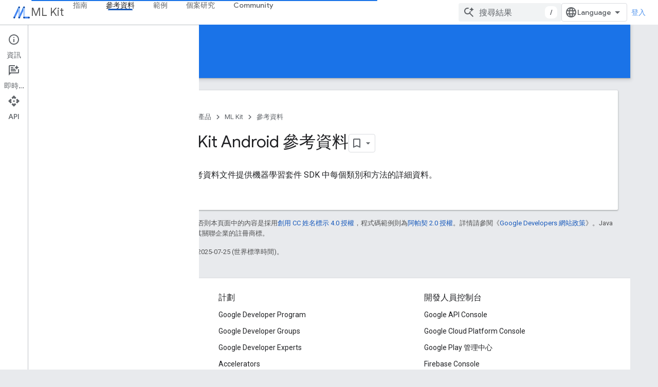

--- FILE ---
content_type: text/html; charset=utf-8
request_url: https://developers-dot-devsite-v2-prod.appspot.com/ml-kit/reference/android?hl=zh-tw
body_size: 26948
content:









<!doctype html>
<html 
      lang="zh-TW-x-mtfrom-en"
      dir="ltr">
  <head>
    <meta name="google-signin-client-id" content="721724668570-nbkv1cfusk7kk4eni4pjvepaus73b13t.apps.googleusercontent.com"><meta name="google-signin-scope"
          content="profile email https://www.googleapis.com/auth/developerprofiles https://www.googleapis.com/auth/developerprofiles.award https://www.googleapis.com/auth/devprofiles.full_control.firstparty"><meta property="og:site_name" content="Google for Developers">
    <meta property="og:type" content="website"><meta name="robots" content="noindex"><meta name="theme-color" content="#1a73e8"><meta charset="utf-8">
    <meta content="IE=Edge" http-equiv="X-UA-Compatible">
    <meta name="viewport" content="width=device-width, initial-scale=1">
    

    <link rel="manifest" href="/_pwa/developers/manifest.json"
          crossorigin="use-credentials">
    <link rel="preconnect" href="//www.gstatic.com" crossorigin>
    <link rel="preconnect" href="//fonts.gstatic.com" crossorigin>
    <link rel="preconnect" href="//fonts.googleapis.com" crossorigin>
    <link rel="preconnect" href="//apis.google.com" crossorigin>
    <link rel="preconnect" href="//www.google-analytics.com" crossorigin><link rel="stylesheet" href="//fonts.googleapis.com/css?family=Google+Sans:400,500|Roboto:400,400italic,500,500italic,700,700italic|Roboto+Mono:400,500,700&display=swap">
      <link rel="stylesheet"
            href="//fonts.googleapis.com/css2?family=Material+Icons&family=Material+Symbols+Outlined&display=block"><link rel="stylesheet" href="https://www.gstatic.com/devrel-devsite/prod/v3df8aae39978de8281d519c083a1ff09816fe422ab8f1bf9f8e360a62fb9949d/developers/css/app.css">
      <link rel="shortcut icon" href="https://www.gstatic.com/devrel-devsite/prod/v3df8aae39978de8281d519c083a1ff09816fe422ab8f1bf9f8e360a62fb9949d/developers/images/favicon-new.png">
    <link rel="apple-touch-icon" href="https://www.gstatic.com/devrel-devsite/prod/v3df8aae39978de8281d519c083a1ff09816fe422ab8f1bf9f8e360a62fb9949d/developers/images/touchicon-180-new.png"><link rel="canonical" href="https://developers.google.com/ml-kit/reference/android?hl=zh-tw">
      <link rel="dns-prefetch" href="//developers-dot-devsite-v2-prod.appspot.com"><link rel="search" type="application/opensearchdescription+xml"
            title="Google for Developers" href="https://developers-dot-devsite-v2-prod.appspot.com/s/opensearch.xml?hl=zh-tw">
      <link rel="alternate" hreflang="en"
          href="https://developers.google.com/ml-kit/reference/android" /><link rel="alternate" hreflang="x-default" href="https://developers.google.com/ml-kit/reference/android" /><link rel="alternate" hreflang="ar"
          href="https://developers.google.com/ml-kit/reference/android?hl=ar" /><link rel="alternate" hreflang="bn"
          href="https://developers.google.com/ml-kit/reference/android?hl=bn" /><link rel="alternate" hreflang="zh-Hans"
          href="https://developers.google.com/ml-kit/reference/android?hl=zh-cn" /><link rel="alternate" hreflang="zh-Hant"
          href="https://developers.google.com/ml-kit/reference/android?hl=zh-tw" /><link rel="alternate" hreflang="fa"
          href="https://developers.google.com/ml-kit/reference/android?hl=fa" /><link rel="alternate" hreflang="fr"
          href="https://developers.google.com/ml-kit/reference/android?hl=fr" /><link rel="alternate" hreflang="de"
          href="https://developers.google.com/ml-kit/reference/android?hl=de" /><link rel="alternate" hreflang="he"
          href="https://developers.google.com/ml-kit/reference/android?hl=he" /><link rel="alternate" hreflang="hi"
          href="https://developers.google.com/ml-kit/reference/android?hl=hi" /><link rel="alternate" hreflang="id"
          href="https://developers.google.com/ml-kit/reference/android?hl=id" /><link rel="alternate" hreflang="it"
          href="https://developers.google.com/ml-kit/reference/android?hl=it" /><link rel="alternate" hreflang="ja"
          href="https://developers.google.com/ml-kit/reference/android?hl=ja" /><link rel="alternate" hreflang="ko"
          href="https://developers.google.com/ml-kit/reference/android?hl=ko" /><link rel="alternate" hreflang="pl"
          href="https://developers.google.com/ml-kit/reference/android?hl=pl" /><link rel="alternate" hreflang="pt-BR"
          href="https://developers.google.com/ml-kit/reference/android?hl=pt-br" /><link rel="alternate" hreflang="ru"
          href="https://developers.google.com/ml-kit/reference/android?hl=ru" /><link rel="alternate" hreflang="es-419"
          href="https://developers.google.com/ml-kit/reference/android?hl=es-419" /><link rel="alternate" hreflang="th"
          href="https://developers.google.com/ml-kit/reference/android?hl=th" /><link rel="alternate" hreflang="tr"
          href="https://developers.google.com/ml-kit/reference/android?hl=tr" /><link rel="alternate" hreflang="vi"
          href="https://developers.google.com/ml-kit/reference/android?hl=vi" /><title>ML Kit Android 參考資料 &nbsp;|&nbsp; Google for Developers</title>

<meta property="og:title" content="ML Kit Android 參考資料 &nbsp;|&nbsp; Google for Developers"><meta property="og:url" content="https://developers.google.com/ml-kit/reference/android?hl=zh-tw"><meta property="og:image" content="https://www.gstatic.com/devrel-devsite/prod/v3df8aae39978de8281d519c083a1ff09816fe422ab8f1bf9f8e360a62fb9949d/developers/images/opengraph/google-blue.png">
  <meta property="og:image:width" content="1200">
  <meta property="og:image:height" content="675"><meta property="og:locale" content="zh_tw"><meta name="twitter:card" content="summary_large_image"><script type="application/ld+json">
  {
    "@context": "https://schema.org",
    "@type": "Article",
    
    "headline": "ML Kit Android 參考資料"
  }
</script><script type="application/ld+json">
  {
    "@context": "https://schema.org",
    "@type": "BreadcrumbList",
    "itemListElement": [{
      "@type": "ListItem",
      "position": 1,
      "name": "ML Kit",
      "item": "https://developers.google.com/ml-kit"
    },{
      "@type": "ListItem",
      "position": 2,
      "name": "ML Kit Android 參考資料",
      "item": "https://developers.google.com/ml-kit/reference/android"
    }]
  }
  </script><link rel="alternate machine-translated-from" hreflang="en"
        href="https://developers-dot-devsite-v2-prod.appspot.com/ml-kit/reference/android?hl=en">
  

  

  


    
      <link rel="stylesheet" href="/extras.css"></head>
  <body class="color-scheme--light"
        template="page"
        theme="google-blue"
        type="article"
        
        
        
        layout="docs"
        
        
        
        
        
          
            concierge='closed'
          
        
        display-toc
        pending>
  
    <devsite-progress type="indeterminate" id="app-progress"></devsite-progress>
  
  
    <a href="#main-content" class="skip-link button">
      
      跳至主要內容
    </a>
    <section class="devsite-wrapper">
      <devsite-cookie-notification-bar></devsite-cookie-notification-bar><devsite-header role="banner">
  
    





















<div class="devsite-header--inner" data-nosnippet>
  <div class="devsite-top-logo-row-wrapper-wrapper">
    <div class="devsite-top-logo-row-wrapper">
      <div class="devsite-top-logo-row">
        <button type="button" id="devsite-hamburger-menu"
          class="devsite-header-icon-button button-flat material-icons gc-analytics-event"
          data-category="Site-Wide Custom Events"
          data-label="Navigation menu button"
          visually-hidden
          aria-label="開啟選單">
        </button>
        
<div class="devsite-product-name-wrapper">

  
    
  
  <a href="https://developers-dot-devsite-v2-prod.appspot.com/ml-kit?hl=zh-tw">
    
  <div class="devsite-product-logo-container"
       
       
       
    size="medium"
  >
  
    <picture>
      
      <img class="devsite-product-logo"
           alt="ML Kit"
           src="https://developers-dot-devsite-v2-prod.appspot.com/static/ml-kit/images/MLKit_Icon.png?hl=zh-tw"
           srcset="https://developers-dot-devsite-v2-prod.appspot.com/static/ml-kit/images/MLKit_Icon_36.png?hl=zh-tw 36w, https://developers-dot-devsite-v2-prod.appspot.com/static/ml-kit/images/MLKit_Icon_48.png?hl=zh-tw 48w, https://developers-dot-devsite-v2-prod.appspot.com/static/ml-kit/images/MLKit_Icon_72.png?hl=zh-tw 72w, https://developers-dot-devsite-v2-prod.appspot.com/static/ml-kit/images/MLKit_Icon_96.png?hl=zh-tw 96w, https://developers-dot-devsite-v2-prod.appspot.com/static/ml-kit/images/MLKit_Icon_480.png?hl=zh-tw 480w, https://developers-dot-devsite-v2-prod.appspot.com/static/ml-kit/images/MLKit_Icon_720.png?hl=zh-tw 720w, https://developers-dot-devsite-v2-prod.appspot.com/static/ml-kit/images/MLKit_Icon_856.png?hl=zh-tw 856w, https://developers-dot-devsite-v2-prod.appspot.com/static/ml-kit/images/MLKit_Icon_960.png?hl=zh-tw 960w, https://developers-dot-devsite-v2-prod.appspot.com/static/ml-kit/images/MLKit_Icon_1440.png?hl=zh-tw 1440w, https://developers-dot-devsite-v2-prod.appspot.com/static/ml-kit/images/MLKit_Icon_1920.png?hl=zh-tw 1920w, https://developers-dot-devsite-v2-prod.appspot.com/static/ml-kit/images/MLKit_Icon_2880.png?hl=zh-tw 2880w"
           sizes="64px"
           loading="lazy"
           >
    </picture>
  
  </div>
  
  </a>
  

  



  
  
  <span class="devsite-product-name">
    <ul class="devsite-breadcrumb-list"
  >
  
  <li class="devsite-breadcrumb-item
             ">
    
    
    
      
      
        
  <a href="https://developers-dot-devsite-v2-prod.appspot.com/ml-kit?hl=zh-tw"
      
        class="devsite-breadcrumb-link gc-analytics-event"
      
        data-category="Site-Wide Custom Events"
      
        data-label="Upper Header"
      
        data-value="1"
      
        track-type="globalNav"
      
        track-name="breadcrumb"
      
        track-metadata-position="1"
      
        track-metadata-eventdetail="ML Kit"
      
    >
    
          ML Kit
        
  </a>
  
      
    
  </li>
  
</ul>
  </span>

</div>
        <div class="devsite-top-logo-row-middle">
          <div class="devsite-header-upper-tabs">
            
              
              
  <devsite-tabs class="upper-tabs">

    <nav class="devsite-tabs-wrapper" aria-label="上層分頁">
      
        
          <tab  >
            
    <a href="https://developers-dot-devsite-v2-prod.appspot.com/ml-kit/guides?hl=zh-tw"
    class="devsite-tabs-content gc-analytics-event "
      track-metadata-eventdetail="https://developers-dot-devsite-v2-prod.appspot.com/ml-kit/guides?hl=zh-tw"
    
       track-type="nav"
       track-metadata-position="nav - 指南"
       track-metadata-module="primary nav"
       
       
         
           data-category="Site-Wide Custom Events"
         
           data-label="Tab: 指南"
         
           track-name="指南"
         
       >
    指南
  
    </a>
    
  
          </tab>
        
      
        
          <tab  class="devsite-active">
            
    <a href="https://developers-dot-devsite-v2-prod.appspot.com/ml-kit/reference/android?hl=zh-tw"
    class="devsite-tabs-content gc-analytics-event "
      track-metadata-eventdetail="https://developers-dot-devsite-v2-prod.appspot.com/ml-kit/reference/android?hl=zh-tw"
    
       track-type="nav"
       track-metadata-position="nav - 參考資料"
       track-metadata-module="primary nav"
       aria-label="參考資料, selected" 
       
         
           data-category="Site-Wide Custom Events"
         
           data-label="Tab: 參考資料"
         
           track-name="參考資料"
         
       >
    參考資料
  
    </a>
    
  
          </tab>
        
      
        
          <tab  >
            
    <a href="https://developers-dot-devsite-v2-prod.appspot.com/ml-kit/samples?hl=zh-tw"
    class="devsite-tabs-content gc-analytics-event "
      track-metadata-eventdetail="https://developers-dot-devsite-v2-prod.appspot.com/ml-kit/samples?hl=zh-tw"
    
       track-type="nav"
       track-metadata-position="nav - 範例"
       track-metadata-module="primary nav"
       
       
         
           data-category="Site-Wide Custom Events"
         
           data-label="Tab: 範例"
         
           track-name="範例"
         
       >
    範例
  
    </a>
    
  
          </tab>
        
      
        
          <tab  >
            
    <a href="https://developers-dot-devsite-v2-prod.appspot.com/ml-kit/case-studies?hl=zh-tw"
    class="devsite-tabs-content gc-analytics-event "
      track-metadata-eventdetail="https://developers-dot-devsite-v2-prod.appspot.com/ml-kit/case-studies?hl=zh-tw"
    
       track-type="nav"
       track-metadata-position="nav - 個案研究"
       track-metadata-module="primary nav"
       
       
         
           data-category="Site-Wide Custom Events"
         
           data-label="Tab: 個案研究"
         
           track-name="個案研究"
         
       >
    個案研究
  
    </a>
    
  
          </tab>
        
      
        
          <tab  >
            
    <a href="https://developers-dot-devsite-v2-prod.appspot.com/ml-kit/community?hl=zh-tw"
    class="devsite-tabs-content gc-analytics-event "
      track-metadata-eventdetail="https://developers-dot-devsite-v2-prod.appspot.com/ml-kit/community?hl=zh-tw"
    
       track-type="nav"
       track-metadata-position="nav - community"
       track-metadata-module="primary nav"
       
       
         
           data-category="Site-Wide Custom Events"
         
           data-label="Tab: Community"
         
           track-name="community"
         
       >
    Community
  
    </a>
    
  
          </tab>
        
      
    </nav>

  </devsite-tabs>

            
           </div>
          
<devsite-search
    enable-signin
    enable-search
    enable-suggestions
      enable-query-completion
    
    enable-search-summaries
    project-name="ML Kit"
    tenant-name="Google for Developers"
    project-scope="/ml-kit"
    url-scoped="https://developers-dot-devsite-v2-prod.appspot.com/s/results/ml-kit?hl=zh-tw"
    
    
    
    >
  <form class="devsite-search-form" action="https://developers-dot-devsite-v2-prod.appspot.com/s/results?hl=zh-tw" method="GET">
    <div class="devsite-search-container">
      <button type="button"
              search-open
              class="devsite-search-button devsite-header-icon-button button-flat material-icons"
              
              aria-label="開啟搜尋"></button>
      <div class="devsite-searchbox">
        <input
          aria-activedescendant=""
          aria-autocomplete="list"
          
          aria-label="搜尋結果"
          aria-expanded="false"
          aria-haspopup="listbox"
          autocomplete="off"
          class="devsite-search-field devsite-search-query"
          name="q"
          
          placeholder="搜尋結果"
          role="combobox"
          type="text"
          value=""
          >
          <div class="devsite-search-image material-icons" aria-hidden="true">
            
              <svg class="devsite-search-ai-image" width="24" height="24" viewBox="0 0 24 24" fill="none" xmlns="http://www.w3.org/2000/svg">
                  <g clip-path="url(#clip0_6641_386)">
                    <path d="M19.6 21L13.3 14.7C12.8 15.1 12.225 15.4167 11.575 15.65C10.925 15.8833 10.2333 16 9.5 16C7.68333 16 6.14167 15.375 4.875 14.125C3.625 12.8583 3 11.3167 3 9.5C3 7.68333 3.625 6.15 4.875 4.9C6.14167 3.63333 7.68333 3 9.5 3C10.0167 3 10.5167 3.05833 11 3.175C11.4833 3.275 11.9417 3.43333 12.375 3.65L10.825 5.2C10.6083 5.13333 10.3917 5.08333 10.175 5.05C9.95833 5.01667 9.73333 5 9.5 5C8.25 5 7.18333 5.44167 6.3 6.325C5.43333 7.19167 5 8.25 5 9.5C5 10.75 5.43333 11.8167 6.3 12.7C7.18333 13.5667 8.25 14 9.5 14C10.6667 14 11.6667 13.625 12.5 12.875C13.35 12.1083 13.8417 11.15 13.975 10H15.975C15.925 10.6333 15.7833 11.2333 15.55 11.8C15.3333 12.3667 15.05 12.8667 14.7 13.3L21 19.6L19.6 21ZM17.5 12C17.5 10.4667 16.9667 9.16667 15.9 8.1C14.8333 7.03333 13.5333 6.5 12 6.5C13.5333 6.5 14.8333 5.96667 15.9 4.9C16.9667 3.83333 17.5 2.53333 17.5 0.999999C17.5 2.53333 18.0333 3.83333 19.1 4.9C20.1667 5.96667 21.4667 6.5 23 6.5C21.4667 6.5 20.1667 7.03333 19.1 8.1C18.0333 9.16667 17.5 10.4667 17.5 12Z" fill="#5F6368"/>
                  </g>
                <defs>
                <clipPath id="clip0_6641_386">
                <rect width="24" height="24" fill="white"/>
                </clipPath>
                </defs>
              </svg>
            
          </div>
          <div class="devsite-search-shortcut-icon-container" aria-hidden="true">
            <kbd class="devsite-search-shortcut-icon">/</kbd>
          </div>
      </div>
    </div>
  </form>
  <button type="button"
          search-close
          class="devsite-search-button devsite-header-icon-button button-flat material-icons"
          
          aria-label="關閉搜尋"></button>
</devsite-search>

        </div>

        

          

          

          

          
<devsite-language-selector>
  <ul role="presentation">
    
    
    <li role="presentation">
      <a role="menuitem" lang="en"
        >English</a>
    </li>
    
    <li role="presentation">
      <a role="menuitem" lang="de"
        >Deutsch</a>
    </li>
    
    <li role="presentation">
      <a role="menuitem" lang="es"
        >Español</a>
    </li>
    
    <li role="presentation">
      <a role="menuitem" lang="es_419"
        >Español – América Latina</a>
    </li>
    
    <li role="presentation">
      <a role="menuitem" lang="fr"
        >Français</a>
    </li>
    
    <li role="presentation">
      <a role="menuitem" lang="id"
        >Indonesia</a>
    </li>
    
    <li role="presentation">
      <a role="menuitem" lang="it"
        >Italiano</a>
    </li>
    
    <li role="presentation">
      <a role="menuitem" lang="pl"
        >Polski</a>
    </li>
    
    <li role="presentation">
      <a role="menuitem" lang="pt_br"
        >Português – Brasil</a>
    </li>
    
    <li role="presentation">
      <a role="menuitem" lang="vi"
        >Tiếng Việt</a>
    </li>
    
    <li role="presentation">
      <a role="menuitem" lang="tr"
        >Türkçe</a>
    </li>
    
    <li role="presentation">
      <a role="menuitem" lang="ru"
        >Русский</a>
    </li>
    
    <li role="presentation">
      <a role="menuitem" lang="he"
        >עברית</a>
    </li>
    
    <li role="presentation">
      <a role="menuitem" lang="ar"
        >العربيّة</a>
    </li>
    
    <li role="presentation">
      <a role="menuitem" lang="fa"
        >فارسی</a>
    </li>
    
    <li role="presentation">
      <a role="menuitem" lang="hi"
        >हिंदी</a>
    </li>
    
    <li role="presentation">
      <a role="menuitem" lang="bn"
        >বাংলা</a>
    </li>
    
    <li role="presentation">
      <a role="menuitem" lang="th"
        >ภาษาไทย</a>
    </li>
    
    <li role="presentation">
      <a role="menuitem" lang="zh_cn"
        >中文 – 简体</a>
    </li>
    
    <li role="presentation">
      <a role="menuitem" lang="zh_tw"
        >中文 – 繁體</a>
    </li>
    
    <li role="presentation">
      <a role="menuitem" lang="ja"
        >日本語</a>
    </li>
    
    <li role="presentation">
      <a role="menuitem" lang="ko"
        >한국어</a>
    </li>
    
  </ul>
</devsite-language-selector>


          

        

        
          <devsite-user 
                        
                        
                          enable-profiles
                        
                        
                          fp-auth
                        
                        id="devsite-user">
            
              
              <span class="button devsite-top-button" aria-hidden="true" visually-hidden>登入</span>
            
          </devsite-user>
        
        
        
      </div>
    </div>
  </div>



  <div class="devsite-collapsible-section
    ">
    <div class="devsite-header-background">
      
        
          <div class="devsite-product-id-row"
           >
            <div class="devsite-product-description-row">
              
                
                <div class="devsite-product-id">
                  
                  
                  
                    <ul class="devsite-breadcrumb-list"
  >
  
  <li class="devsite-breadcrumb-item
             ">
    
    
    
      
        
  <a href="https://developers-dot-devsite-v2-prod.appspot.com/ml-kit/reference/android?hl=zh-tw"
      
        class="devsite-breadcrumb-link gc-analytics-event"
      
        data-category="Site-Wide Custom Events"
      
        data-label="Lower Header"
      
        data-value="1"
      
        track-type="globalNav"
      
        track-name="breadcrumb"
      
        track-metadata-position="1"
      
        track-metadata-eventdetail=""
      
    >
    
          參考資料
        
  </a>
  
      
    
  </li>
  
</ul>
                </div>
                
              
              
            </div>
            
          </div>
          
        
      
      
        <div class="devsite-doc-set-nav-row">
          
          
            
            
  <devsite-tabs class="lower-tabs">

    <nav class="devsite-tabs-wrapper" aria-label="下層分頁">
      
        
          <tab  class="devsite-active">
            
    <a href="https://developers-dot-devsite-v2-prod.appspot.com/ml-kit/reference/android?hl=zh-tw"
    class="devsite-tabs-content gc-analytics-event "
      track-metadata-eventdetail="https://developers-dot-devsite-v2-prod.appspot.com/ml-kit/reference/android?hl=zh-tw"
    
       track-type="nav"
       track-metadata-position="nav - android"
       track-metadata-module="primary nav"
       aria-label="Android, selected" 
       
         
           data-category="Site-Wide Custom Events"
         
           data-label="Tab: Android"
         
           track-name="android"
         
       >
    Android
  
    </a>
    
  
          </tab>
        
      
        
          <tab  >
            
    <a href="https://developers-dot-devsite-v2-prod.appspot.com/ml-kit/reference/ios-swift?hl=zh-tw"
    class="devsite-tabs-content gc-analytics-event "
      track-metadata-eventdetail="https://developers-dot-devsite-v2-prod.appspot.com/ml-kit/reference/ios-swift?hl=zh-tw"
    
       track-type="nav"
       track-metadata-position="nav - ios swift"
       track-metadata-module="primary nav"
       
       
         
           data-category="Site-Wide Custom Events"
         
           data-label="Tab: iOS Swift"
         
           track-name="ios swift"
         
       >
    iOS Swift
  
    </a>
    
  
          </tab>
        
      
        
          <tab  >
            
    <a href="https://developers-dot-devsite-v2-prod.appspot.com/ml-kit/reference/ios-objc?hl=zh-tw"
    class="devsite-tabs-content gc-analytics-event "
      track-metadata-eventdetail="https://developers-dot-devsite-v2-prod.appspot.com/ml-kit/reference/ios-objc?hl=zh-tw"
    
       track-type="nav"
       track-metadata-position="nav - ios objective-c"
       track-metadata-module="primary nav"
       
       
         
           data-category="Site-Wide Custom Events"
         
           data-label="Tab: iOS Objective-C"
         
           track-name="ios objective-c"
         
       >
    iOS Objective-C
  
    </a>
    
  
          </tab>
        
      
    </nav>

  </devsite-tabs>

          
          
        </div>
      
    </div>
  </div>

</div>



  

  
</devsite-header>
      <devsite-book-nav scrollbars >
        
          





















<div class="devsite-book-nav-filter"
     >
  <span class="filter-list-icon material-icons" aria-hidden="true"></span>
  <input type="text"
         placeholder="篩選器"
         
         aria-label="篩選類型"
         role="searchbox">
  
  <span class="filter-clear-button hidden"
        data-title="清除篩選器"
        aria-label="清除篩選器"
        role="button"
        tabindex="0"></span>
</div>

<nav class="devsite-book-nav devsite-nav nocontent"
     aria-label="側邊選單">
  <div class="devsite-mobile-header">
    <button type="button"
            id="devsite-close-nav"
            class="devsite-header-icon-button button-flat material-icons gc-analytics-event"
            data-category="Site-Wide Custom Events"
            data-label="Close navigation"
            aria-label="關閉導覽列">
    </button>
    <div class="devsite-product-name-wrapper">

  
    
  
  <a href="https://developers-dot-devsite-v2-prod.appspot.com/ml-kit?hl=zh-tw">
    
  <div class="devsite-product-logo-container"
       
       
       
    size="medium"
  >
  
    <picture>
      
      <img class="devsite-product-logo"
           alt="ML Kit"
           src="https://developers-dot-devsite-v2-prod.appspot.com/static/ml-kit/images/MLKit_Icon.png?hl=zh-tw"
           srcset="https://developers-dot-devsite-v2-prod.appspot.com/static/ml-kit/images/MLKit_Icon_36.png?hl=zh-tw 36w, https://developers-dot-devsite-v2-prod.appspot.com/static/ml-kit/images/MLKit_Icon_48.png?hl=zh-tw 48w, https://developers-dot-devsite-v2-prod.appspot.com/static/ml-kit/images/MLKit_Icon_72.png?hl=zh-tw 72w, https://developers-dot-devsite-v2-prod.appspot.com/static/ml-kit/images/MLKit_Icon_96.png?hl=zh-tw 96w, https://developers-dot-devsite-v2-prod.appspot.com/static/ml-kit/images/MLKit_Icon_480.png?hl=zh-tw 480w, https://developers-dot-devsite-v2-prod.appspot.com/static/ml-kit/images/MLKit_Icon_720.png?hl=zh-tw 720w, https://developers-dot-devsite-v2-prod.appspot.com/static/ml-kit/images/MLKit_Icon_856.png?hl=zh-tw 856w, https://developers-dot-devsite-v2-prod.appspot.com/static/ml-kit/images/MLKit_Icon_960.png?hl=zh-tw 960w, https://developers-dot-devsite-v2-prod.appspot.com/static/ml-kit/images/MLKit_Icon_1440.png?hl=zh-tw 1440w, https://developers-dot-devsite-v2-prod.appspot.com/static/ml-kit/images/MLKit_Icon_1920.png?hl=zh-tw 1920w, https://developers-dot-devsite-v2-prod.appspot.com/static/ml-kit/images/MLKit_Icon_2880.png?hl=zh-tw 2880w"
           sizes="64px"
           loading="lazy"
           >
    </picture>
  
  </div>
  
  </a>
  

  


  
      <span class="devsite-product-name">
        
        
        <ul class="devsite-breadcrumb-list"
  >
  
  <li class="devsite-breadcrumb-item
             ">
    
    
    
      
      
        
  <a href="https://developers-dot-devsite-v2-prod.appspot.com/ml-kit?hl=zh-tw"
      
        class="devsite-breadcrumb-link gc-analytics-event"
      
        data-category="Site-Wide Custom Events"
      
        data-label="Upper Header"
      
        data-value="1"
      
        track-type="globalNav"
      
        track-name="breadcrumb"
      
        track-metadata-position="1"
      
        track-metadata-eventdetail="ML Kit"
      
    >
    
          ML Kit
        
  </a>
  
      
    
  </li>
  
</ul>
      </span>
    

</div>
  </div>

  <div class="devsite-book-nav-wrapper">
    <div class="devsite-mobile-nav-top">
      
        <ul class="devsite-nav-list">
          
            <li class="devsite-nav-item">
              
  
  <a href="/ml-kit/guides"
    
       class="devsite-nav-title gc-analytics-event
              
              "
    

    
      
        data-category="Site-Wide Custom Events"
      
        data-label="Tab: 指南"
      
        track-name="指南"
      
    
     data-category="Site-Wide Custom Events"
     data-label="Responsive Tab: 指南"
     track-type="globalNav"
     track-metadata-eventDetail="globalMenu"
     track-metadata-position="nav">
  
    <span class="devsite-nav-text" tooltip >
      指南
   </span>
    
  
  </a>
  

  
              
            </li>
          
            <li class="devsite-nav-item">
              
  
  <a href="/ml-kit/reference/android"
    
       class="devsite-nav-title gc-analytics-event
              
              devsite-nav-active"
    

    
      
        data-category="Site-Wide Custom Events"
      
        data-label="Tab: 參考資料"
      
        track-name="參考資料"
      
    
     data-category="Site-Wide Custom Events"
     data-label="Responsive Tab: 參考資料"
     track-type="globalNav"
     track-metadata-eventDetail="globalMenu"
     track-metadata-position="nav">
  
    <span class="devsite-nav-text" tooltip >
      參考資料
   </span>
    
  
  </a>
  

  
              
                <ul class="devsite-nav-responsive-tabs">
                  
                    
                    
                    
                    <li class="devsite-nav-item">
                      
  
  <a href="/ml-kit/reference/android"
    
       class="devsite-nav-title gc-analytics-event
              
              devsite-nav-active"
    

    
      
        data-category="Site-Wide Custom Events"
      
        data-label="Tab: Android"
      
        track-name="android"
      
    
     data-category="Site-Wide Custom Events"
     data-label="Responsive Tab: Android"
     track-type="globalNav"
     track-metadata-eventDetail="globalMenu"
     track-metadata-position="nav">
  
    <span class="devsite-nav-text" tooltip menu="_book">
      Android
   </span>
    
  
  </a>
  

  
                    </li>
                  
                    
                    
                    
                    <li class="devsite-nav-item">
                      
  
  <a href="/ml-kit/reference/ios-swift"
    
       class="devsite-nav-title gc-analytics-event
              
              "
    

    
      
        data-category="Site-Wide Custom Events"
      
        data-label="Tab: iOS Swift"
      
        track-name="ios swift"
      
    
     data-category="Site-Wide Custom Events"
     data-label="Responsive Tab: iOS Swift"
     track-type="globalNav"
     track-metadata-eventDetail="globalMenu"
     track-metadata-position="nav">
  
    <span class="devsite-nav-text" tooltip >
      iOS Swift
   </span>
    
  
  </a>
  

  
                    </li>
                  
                    
                    
                    
                    <li class="devsite-nav-item">
                      
  
  <a href="/ml-kit/reference/ios-objc"
    
       class="devsite-nav-title gc-analytics-event
              
              "
    

    
      
        data-category="Site-Wide Custom Events"
      
        data-label="Tab: iOS Objective-C"
      
        track-name="ios objective-c"
      
    
     data-category="Site-Wide Custom Events"
     data-label="Responsive Tab: iOS Objective-C"
     track-type="globalNav"
     track-metadata-eventDetail="globalMenu"
     track-metadata-position="nav">
  
    <span class="devsite-nav-text" tooltip >
      iOS Objective-C
   </span>
    
  
  </a>
  

  
                    </li>
                  
                </ul>
              
            </li>
          
            <li class="devsite-nav-item">
              
  
  <a href="/ml-kit/samples"
    
       class="devsite-nav-title gc-analytics-event
              
              "
    

    
      
        data-category="Site-Wide Custom Events"
      
        data-label="Tab: 範例"
      
        track-name="範例"
      
    
     data-category="Site-Wide Custom Events"
     data-label="Responsive Tab: 範例"
     track-type="globalNav"
     track-metadata-eventDetail="globalMenu"
     track-metadata-position="nav">
  
    <span class="devsite-nav-text" tooltip >
      範例
   </span>
    
  
  </a>
  

  
              
            </li>
          
            <li class="devsite-nav-item">
              
  
  <a href="/ml-kit/case-studies"
    
       class="devsite-nav-title gc-analytics-event
              
              "
    

    
      
        data-category="Site-Wide Custom Events"
      
        data-label="Tab: 個案研究"
      
        track-name="個案研究"
      
    
     data-category="Site-Wide Custom Events"
     data-label="Responsive Tab: 個案研究"
     track-type="globalNav"
     track-metadata-eventDetail="globalMenu"
     track-metadata-position="nav">
  
    <span class="devsite-nav-text" tooltip >
      個案研究
   </span>
    
  
  </a>
  

  
              
            </li>
          
            <li class="devsite-nav-item">
              
  
  <a href="/ml-kit/community"
    
       class="devsite-nav-title gc-analytics-event
              
              "
    

    
      
        data-category="Site-Wide Custom Events"
      
        data-label="Tab: Community"
      
        track-name="community"
      
    
     data-category="Site-Wide Custom Events"
     data-label="Responsive Tab: Community"
     track-type="globalNav"
     track-metadata-eventDetail="globalMenu"
     track-metadata-position="nav">
  
    <span class="devsite-nav-text" tooltip >
      Community
   </span>
    
  
  </a>
  

  
              
            </li>
          
          
          
        </ul>
      
    </div>
    
      <div class="devsite-mobile-nav-bottom">
        
          
          <ul class="devsite-nav-list" menu="_book">
            <li class="devsite-nav-item"><a href="/ml-kit/reference/android"
        class="devsite-nav-title gc-analytics-event"
        data-category="Site-Wide Custom Events"
        data-label="Book nav link, pathname: /ml-kit/reference/android"
        track-type="bookNav"
        track-name="click"
        track-metadata-eventdetail="/ml-kit/reference/android"
      ><span class="devsite-nav-text" tooltip>總覽</span></a></li>

  <li class="devsite-nav-item
           devsite-nav-expandable"><div class="devsite-expandable-nav">
      <a class="devsite-nav-toggle" aria-hidden="true"></a><div class="devsite-nav-title devsite-nav-title-no-path" tabindex="0" role="button">
        <span class="devsite-nav-text" tooltip>com.google.android.odml.image</span>
      </div><ul class="devsite-nav-section"><li class="devsite-nav-item"><a href="/android/reference/com/google/android/odml/image/package-summary"
        class="devsite-nav-title gc-analytics-event"
        data-category="Site-Wide Custom Events"
        data-label="Book nav link, pathname: /android/reference/com/google/android/odml/image/package-summary"
        track-type="bookNav"
        track-name="click"
        track-metadata-eventdetail="/android/reference/com/google/android/odml/image/package-summary"
      ><span class="devsite-nav-text" tooltip>總覽</span></a></li><li class="devsite-nav-item"><a href="/android/reference/com/google/android/odml/image/BitmapExtractor"
        class="devsite-nav-title gc-analytics-event"
        data-category="Site-Wide Custom Events"
        data-label="Book nav link, pathname: /android/reference/com/google/android/odml/image/BitmapExtractor"
        track-type="bookNav"
        track-name="click"
        track-metadata-eventdetail="/android/reference/com/google/android/odml/image/BitmapExtractor"
      ><span class="devsite-nav-text" tooltip>點陣圖擷取器</span></a></li><li class="devsite-nav-item"><a href="/android/reference/com/google/android/odml/image/BitmapMlImageBuilder"
        class="devsite-nav-title gc-analytics-event"
        data-category="Site-Wide Custom Events"
        data-label="Book nav link, pathname: /android/reference/com/google/android/odml/image/BitmapMlImageBuilder"
        track-type="bookNav"
        track-name="click"
        track-metadata-eventdetail="/android/reference/com/google/android/odml/image/BitmapMlImageBuilder"
      ><span class="devsite-nav-text" tooltip>BitmapMlImageBuilder</span></a></li><li class="devsite-nav-item"><a href="/android/reference/com/google/android/odml/image/ByteBufferExtractor"
        class="devsite-nav-title gc-analytics-event"
        data-category="Site-Wide Custom Events"
        data-label="Book nav link, pathname: /android/reference/com/google/android/odml/image/ByteBufferExtractor"
        track-type="bookNav"
        track-name="click"
        track-metadata-eventdetail="/android/reference/com/google/android/odml/image/ByteBufferExtractor"
      ><span class="devsite-nav-text" tooltip>ByteBufferExtractor</span></a></li><li class="devsite-nav-item"><a href="/android/reference/com/google/android/odml/image/ByteBufferMlImageBuilder"
        class="devsite-nav-title gc-analytics-event"
        data-category="Site-Wide Custom Events"
        data-label="Book nav link, pathname: /android/reference/com/google/android/odml/image/ByteBufferMlImageBuilder"
        track-type="bookNav"
        track-name="click"
        track-metadata-eventdetail="/android/reference/com/google/android/odml/image/ByteBufferMlImageBuilder"
      ><span class="devsite-nav-text" tooltip>ByteBufferMlImageBuilder</span></a></li><li class="devsite-nav-item"><a href="/android/reference/com/google/android/odml/image/ImageProperties"
        class="devsite-nav-title gc-analytics-event"
        data-category="Site-Wide Custom Events"
        data-label="Book nav link, pathname: /android/reference/com/google/android/odml/image/ImageProperties"
        track-type="bookNav"
        track-name="click"
        track-metadata-eventdetail="/android/reference/com/google/android/odml/image/ImageProperties"
      ><span class="devsite-nav-text" tooltip>圖片屬性</span></a></li><li class="devsite-nav-item"><a href="/android/reference/com/google/android/odml/image/MediaImageExtractor"
        class="devsite-nav-title gc-analytics-event"
        data-category="Site-Wide Custom Events"
        data-label="Book nav link, pathname: /android/reference/com/google/android/odml/image/MediaImageExtractor"
        track-type="bookNav"
        track-name="click"
        track-metadata-eventdetail="/android/reference/com/google/android/odml/image/MediaImageExtractor"
      ><span class="devsite-nav-text" tooltip>媒體圖片擷取工具</span></a></li><li class="devsite-nav-item"><a href="/android/reference/com/google/android/odml/image/MediaMlImageBuilder"
        class="devsite-nav-title gc-analytics-event"
        data-category="Site-Wide Custom Events"
        data-label="Book nav link, pathname: /android/reference/com/google/android/odml/image/MediaMlImageBuilder"
        track-type="bookNav"
        track-name="click"
        track-metadata-eventdetail="/android/reference/com/google/android/odml/image/MediaMlImageBuilder"
      ><span class="devsite-nav-text" tooltip>MediaMlImageBuilder</span></a></li><li class="devsite-nav-item
           devsite-nav-expandable"><div class="devsite-expandable-nav">
      <a class="devsite-nav-toggle" aria-hidden="true"></a><div class="devsite-nav-title devsite-nav-title-no-path" tabindex="0" role="button">
        <span class="devsite-nav-text" tooltip>ML 圖片</span>
      </div><ul class="devsite-nav-section"><li class="devsite-nav-item"><a href="/android/reference/com/google/android/odml/image/MlImage"
        class="devsite-nav-title gc-analytics-event"
        data-category="Site-Wide Custom Events"
        data-label="Book nav link, pathname: /android/reference/com/google/android/odml/image/MlImage"
        track-type="bookNav"
        track-name="click"
        track-metadata-eventdetail="/android/reference/com/google/android/odml/image/MlImage"
      ><span class="devsite-nav-text" tooltip>總覽</span></a></li><li class="devsite-nav-item"><a href="/android/reference/com/google/android/odml/image/MlImage.ImageFormat"
        class="devsite-nav-title gc-analytics-event"
        data-category="Site-Wide Custom Events"
        data-label="Book nav link, pathname: /android/reference/com/google/android/odml/image/MlImage.ImageFormat"
        track-type="bookNav"
        track-name="click"
        track-metadata-eventdetail="/android/reference/com/google/android/odml/image/MlImage.ImageFormat"
      ><span class="devsite-nav-text" tooltip>圖片格式</span></a></li><li class="devsite-nav-item"><a href="/android/reference/com/google/android/odml/image/MlImage.Internal"
        class="devsite-nav-title gc-analytics-event"
        data-category="Site-Wide Custom Events"
        data-label="Book nav link, pathname: /android/reference/com/google/android/odml/image/MlImage.Internal"
        track-type="bookNav"
        track-name="click"
        track-metadata-eventdetail="/android/reference/com/google/android/odml/image/MlImage.Internal"
      ><span class="devsite-nav-text" tooltip>內部</span></a></li><li class="devsite-nav-item"><a href="/android/reference/com/google/android/odml/image/MlImage.StorageType"
        class="devsite-nav-title gc-analytics-event"
        data-category="Site-Wide Custom Events"
        data-label="Book nav link, pathname: /android/reference/com/google/android/odml/image/MlImage.StorageType"
        track-type="bookNav"
        track-name="click"
        track-metadata-eventdetail="/android/reference/com/google/android/odml/image/MlImage.StorageType"
      ><span class="devsite-nav-text" tooltip>儲存空間類型</span></a></li></ul></div></li></ul></div></li>

  <li class="devsite-nav-item
           devsite-nav-expandable"><div class="devsite-expandable-nav">
      <a class="devsite-nav-toggle" aria-hidden="true"></a><div class="devsite-nav-title devsite-nav-title-no-path" tabindex="0" role="button">
        <span class="devsite-nav-text" tooltip>com.google.mlkit.common</span>
      </div><ul class="devsite-nav-section"><li class="devsite-nav-item"><a href="/android/reference/com/google/mlkit/common/package-summary"
        class="devsite-nav-title gc-analytics-event"
        data-category="Site-Wide Custom Events"
        data-label="Book nav link, pathname: /android/reference/com/google/mlkit/common/package-summary"
        track-type="bookNav"
        track-name="click"
        track-metadata-eventdetail="/android/reference/com/google/mlkit/common/package-summary"
      ><span class="devsite-nav-text" tooltip>總覽</span></a></li><li class="devsite-nav-item"><a href="/android/reference/com/google/mlkit/common/MlKit"
        class="devsite-nav-title gc-analytics-event"
        data-category="Site-Wide Custom Events"
        data-label="Book nav link, pathname: /android/reference/com/google/mlkit/common/MlKit"
        track-type="bookNav"
        track-name="click"
        track-metadata-eventdetail="/android/reference/com/google/mlkit/common/MlKit"
      ><span class="devsite-nav-text" tooltip>大杯</span></a></li><li class="devsite-nav-item
           devsite-nav-expandable"><div class="devsite-expandable-nav">
      <a class="devsite-nav-toggle" aria-hidden="true"></a><div class="devsite-nav-title devsite-nav-title-no-path" tabindex="0" role="button">
        <span class="devsite-nav-text" tooltip>MlKitException</span>
      </div><ul class="devsite-nav-section"><li class="devsite-nav-item"><a href="/android/reference/com/google/mlkit/common/MlKitException"
        class="devsite-nav-title gc-analytics-event"
        data-category="Site-Wide Custom Events"
        data-label="Book nav link, pathname: /android/reference/com/google/mlkit/common/MlKitException"
        track-type="bookNav"
        track-name="click"
        track-metadata-eventdetail="/android/reference/com/google/mlkit/common/MlKitException"
      ><span class="devsite-nav-text" tooltip>總覽</span></a></li><li class="devsite-nav-item"><a href="/android/reference/com/google/mlkit/common/MlKitException.ErrorCode"
        class="devsite-nav-title gc-analytics-event"
        data-category="Site-Wide Custom Events"
        data-label="Book nav link, pathname: /android/reference/com/google/mlkit/common/MlKitException.ErrorCode"
        track-type="bookNav"
        track-name="click"
        track-metadata-eventdetail="/android/reference/com/google/mlkit/common/MlKitException.ErrorCode"
      ><span class="devsite-nav-text" tooltip>ErrorCode</span></a></li></ul></div></li></ul></div></li>

  <li class="devsite-nav-item
           devsite-nav-expandable"><div class="devsite-expandable-nav">
      <a class="devsite-nav-toggle" aria-hidden="true"></a><div class="devsite-nav-title devsite-nav-title-no-path" tabindex="0" role="button">
        <span class="devsite-nav-text" tooltip>com.google.mlkit.common.model</span>
      </div><ul class="devsite-nav-section"><li class="devsite-nav-item"><a href="/android/reference/com/google/mlkit/common/model/package-summary"
        class="devsite-nav-title gc-analytics-event"
        data-category="Site-Wide Custom Events"
        data-label="Book nav link, pathname: /android/reference/com/google/mlkit/common/model/package-summary"
        track-type="bookNav"
        track-name="click"
        track-metadata-eventdetail="/android/reference/com/google/mlkit/common/model/package-summary"
      ><span class="devsite-nav-text" tooltip>總覽</span></a></li><li class="devsite-nav-item
           devsite-nav-expandable"><div class="devsite-expandable-nav">
      <a class="devsite-nav-toggle" aria-hidden="true"></a><div class="devsite-nav-title devsite-nav-title-no-path" tabindex="0" role="button">
        <span class="devsite-nav-text" tooltip>自訂遠端模型</span>
      </div><ul class="devsite-nav-section"><li class="devsite-nav-item"><a href="/android/reference/com/google/mlkit/common/model/CustomRemoteModel"
        class="devsite-nav-title gc-analytics-event"
        data-category="Site-Wide Custom Events"
        data-label="Book nav link, pathname: /android/reference/com/google/mlkit/common/model/CustomRemoteModel"
        track-type="bookNav"
        track-name="click"
        track-metadata-eventdetail="/android/reference/com/google/mlkit/common/model/CustomRemoteModel"
      ><span class="devsite-nav-text" tooltip>總覽</span></a></li><li class="devsite-nav-item"><a href="/android/reference/com/google/mlkit/common/model/CustomRemoteModel.Builder"
        class="devsite-nav-title gc-analytics-event"
        data-category="Site-Wide Custom Events"
        data-label="Book nav link, pathname: /android/reference/com/google/mlkit/common/model/CustomRemoteModel.Builder"
        track-type="bookNav"
        track-name="click"
        track-metadata-eventdetail="/android/reference/com/google/mlkit/common/model/CustomRemoteModel.Builder"
      ><span class="devsite-nav-text" tooltip>Builder</span></a></li></ul></div></li><li class="devsite-nav-item
           devsite-nav-expandable"><div class="devsite-expandable-nav">
      <a class="devsite-nav-toggle" aria-hidden="true"></a><div class="devsite-nav-title devsite-nav-title-no-path" tabindex="0" role="button">
        <span class="devsite-nav-text" tooltip>下載條件</span>
      </div><ul class="devsite-nav-section"><li class="devsite-nav-item"><a href="/android/reference/com/google/mlkit/common/model/DownloadConditions"
        class="devsite-nav-title gc-analytics-event"
        data-category="Site-Wide Custom Events"
        data-label="Book nav link, pathname: /android/reference/com/google/mlkit/common/model/DownloadConditions"
        track-type="bookNav"
        track-name="click"
        track-metadata-eventdetail="/android/reference/com/google/mlkit/common/model/DownloadConditions"
      ><span class="devsite-nav-text" tooltip>總覽</span></a></li><li class="devsite-nav-item"><a href="/android/reference/com/google/mlkit/common/model/DownloadConditions.Builder"
        class="devsite-nav-title gc-analytics-event"
        data-category="Site-Wide Custom Events"
        data-label="Book nav link, pathname: /android/reference/com/google/mlkit/common/model/DownloadConditions.Builder"
        track-type="bookNav"
        track-name="click"
        track-metadata-eventdetail="/android/reference/com/google/mlkit/common/model/DownloadConditions.Builder"
      ><span class="devsite-nav-text" tooltip>Builder</span></a></li></ul></div></li><li class="devsite-nav-item
           devsite-nav-expandable"><div class="devsite-expandable-nav">
      <a class="devsite-nav-toggle" aria-hidden="true"></a><div class="devsite-nav-title devsite-nav-title-no-path" tabindex="0" role="button">
        <span class="devsite-nav-text" tooltip>本機模型</span>
      </div><ul class="devsite-nav-section"><li class="devsite-nav-item"><a href="/android/reference/com/google/mlkit/common/model/LocalModel"
        class="devsite-nav-title gc-analytics-event"
        data-category="Site-Wide Custom Events"
        data-label="Book nav link, pathname: /android/reference/com/google/mlkit/common/model/LocalModel"
        track-type="bookNav"
        track-name="click"
        track-metadata-eventdetail="/android/reference/com/google/mlkit/common/model/LocalModel"
      ><span class="devsite-nav-text" tooltip>總覽</span></a></li><li class="devsite-nav-item"><a href="/android/reference/com/google/mlkit/common/model/LocalModel.Builder"
        class="devsite-nav-title gc-analytics-event"
        data-category="Site-Wide Custom Events"
        data-label="Book nav link, pathname: /android/reference/com/google/mlkit/common/model/LocalModel.Builder"
        track-type="bookNav"
        track-name="click"
        track-metadata-eventdetail="/android/reference/com/google/mlkit/common/model/LocalModel.Builder"
      ><span class="devsite-nav-text" tooltip>Builder</span></a></li></ul></div></li><li class="devsite-nav-item"><a href="/android/reference/com/google/mlkit/common/model/RemoteModel"
        class="devsite-nav-title gc-analytics-event"
        data-category="Site-Wide Custom Events"
        data-label="Book nav link, pathname: /android/reference/com/google/mlkit/common/model/RemoteModel"
        track-type="bookNav"
        track-name="click"
        track-metadata-eventdetail="/android/reference/com/google/mlkit/common/model/RemoteModel"
      ><span class="devsite-nav-text" tooltip>遠端模型</span></a></li><li class="devsite-nav-item"><a href="/android/reference/com/google/mlkit/common/model/RemoteModelManager"
        class="devsite-nav-title gc-analytics-event"
        data-category="Site-Wide Custom Events"
        data-label="Book nav link, pathname: /android/reference/com/google/mlkit/common/model/RemoteModelManager"
        track-type="bookNav"
        track-name="click"
        track-metadata-eventdetail="/android/reference/com/google/mlkit/common/model/RemoteModelManager"
      ><span class="devsite-nav-text" tooltip>遠端模型管理員</span></a></li><li class="devsite-nav-item"><a href="/android/reference/com/google/mlkit/common/model/RemoteModelSource"
        class="devsite-nav-title gc-analytics-event"
        data-category="Site-Wide Custom Events"
        data-label="Book nav link, pathname: /android/reference/com/google/mlkit/common/model/RemoteModelSource"
        track-type="bookNav"
        track-name="click"
        track-metadata-eventdetail="/android/reference/com/google/mlkit/common/model/RemoteModelSource"
      ><span class="devsite-nav-text" tooltip>遠端模型來源</span></a></li></ul></div></li>

  <li class="devsite-nav-item
           devsite-nav-expandable"><div class="devsite-expandable-nav">
      <a class="devsite-nav-toggle" aria-hidden="true"></a><div class="devsite-nav-title devsite-nav-title-no-path" tabindex="0" role="button">
        <span class="devsite-nav-text" tooltip>com.google.mlkit.genai.common</span>
      </div><ul class="devsite-nav-section"><li class="devsite-nav-item"><a href="/android/reference/com/google/mlkit/genai/common/package-summary"
        class="devsite-nav-title gc-analytics-event"
        data-category="Site-Wide Custom Events"
        data-label="Book nav link, pathname: /android/reference/com/google/mlkit/genai/common/package-summary"
        track-type="bookNav"
        track-name="click"
        track-metadata-eventdetail="/android/reference/com/google/mlkit/genai/common/package-summary"
      ><span class="devsite-nav-text" tooltip>總覽</span></a></li><li class="devsite-nav-item"><a href="/android/reference/com/google/mlkit/genai/common/DownloadCallback"
        class="devsite-nav-title gc-analytics-event"
        data-category="Site-Wide Custom Events"
        data-label="Book nav link, pathname: /android/reference/com/google/mlkit/genai/common/DownloadCallback"
        track-type="bookNav"
        track-name="click"
        track-metadata-eventdetail="/android/reference/com/google/mlkit/genai/common/DownloadCallback"
      ><span class="devsite-nav-text" tooltip>DownloadCallback</span></a></li><li class="devsite-nav-item"><a href="/android/reference/com/google/mlkit/genai/common/FeatureStatus"
        class="devsite-nav-title gc-analytics-event"
        data-category="Site-Wide Custom Events"
        data-label="Book nav link, pathname: /android/reference/com/google/mlkit/genai/common/FeatureStatus"
        track-type="bookNav"
        track-name="click"
        track-metadata-eventdetail="/android/reference/com/google/mlkit/genai/common/FeatureStatus"
      ><span class="devsite-nav-text" tooltip>FeatureStatus</span></a></li><li class="devsite-nav-item
           devsite-nav-expandable"><div class="devsite-expandable-nav">
      <a class="devsite-nav-toggle" aria-hidden="true"></a><div class="devsite-nav-title devsite-nav-title-no-path" tabindex="0" role="button">
        <span class="devsite-nav-text" tooltip>GenAiException</span>
      </div><ul class="devsite-nav-section"><li class="devsite-nav-item"><a href="/android/reference/com/google/mlkit/genai/common/GenAiException"
        class="devsite-nav-title gc-analytics-event"
        data-category="Site-Wide Custom Events"
        data-label="Book nav link, pathname: /android/reference/com/google/mlkit/genai/common/GenAiException"
        track-type="bookNav"
        track-name="click"
        track-metadata-eventdetail="/android/reference/com/google/mlkit/genai/common/GenAiException"
      ><span class="devsite-nav-text" tooltip>總覽</span></a></li><li class="devsite-nav-item"><a href="/android/reference/com/google/mlkit/genai/common/GenAiException.ErrorCode"
        class="devsite-nav-title gc-analytics-event"
        data-category="Site-Wide Custom Events"
        data-label="Book nav link, pathname: /android/reference/com/google/mlkit/genai/common/GenAiException.ErrorCode"
        track-type="bookNav"
        track-name="click"
        track-metadata-eventdetail="/android/reference/com/google/mlkit/genai/common/GenAiException.ErrorCode"
      ><span class="devsite-nav-text" tooltip>ErrorCode</span></a></li></ul></div></li><li class="devsite-nav-item"><a href="/android/reference/com/google/mlkit/genai/common/StreamingCallback"
        class="devsite-nav-title gc-analytics-event"
        data-category="Site-Wide Custom Events"
        data-label="Book nav link, pathname: /android/reference/com/google/mlkit/genai/common/StreamingCallback"
        track-type="bookNav"
        track-name="click"
        track-metadata-eventdetail="/android/reference/com/google/mlkit/genai/common/StreamingCallback"
      ><span class="devsite-nav-text" tooltip>StreamingCallback</span></a></li></ul></div></li>

  <li class="devsite-nav-item
           devsite-nav-expandable"><div class="devsite-expandable-nav">
      <a class="devsite-nav-toggle" aria-hidden="true"></a><div class="devsite-nav-title devsite-nav-title-no-path" tabindex="0" role="button">
        <span class="devsite-nav-text" tooltip>com.google.mlkit.genai.imagedescription</span>
      </div><ul class="devsite-nav-section"><li class="devsite-nav-item"><a href="/android/reference/com/google/mlkit/genai/imagedescription/package-summary"
        class="devsite-nav-title gc-analytics-event"
        data-category="Site-Wide Custom Events"
        data-label="Book nav link, pathname: /android/reference/com/google/mlkit/genai/imagedescription/package-summary"
        track-type="bookNav"
        track-name="click"
        track-metadata-eventdetail="/android/reference/com/google/mlkit/genai/imagedescription/package-summary"
      ><span class="devsite-nav-text" tooltip>總覽</span></a></li><li class="devsite-nav-item"><a href="/android/reference/com/google/mlkit/genai/imagedescription/ImageDescriber"
        class="devsite-nav-title gc-analytics-event"
        data-category="Site-Wide Custom Events"
        data-label="Book nav link, pathname: /android/reference/com/google/mlkit/genai/imagedescription/ImageDescriber"
        track-type="bookNav"
        track-name="click"
        track-metadata-eventdetail="/android/reference/com/google/mlkit/genai/imagedescription/ImageDescriber"
      ><span class="devsite-nav-text" tooltip>ImageDescriber</span></a></li><li class="devsite-nav-item
           devsite-nav-expandable"><div class="devsite-expandable-nav">
      <a class="devsite-nav-toggle" aria-hidden="true"></a><div class="devsite-nav-title devsite-nav-title-no-path" tabindex="0" role="button">
        <span class="devsite-nav-text" tooltip>ImageDescriberOptions</span>
      </div><ul class="devsite-nav-section"><li class="devsite-nav-item"><a href="/android/reference/com/google/mlkit/genai/imagedescription/ImageDescriberOptions"
        class="devsite-nav-title gc-analytics-event"
        data-category="Site-Wide Custom Events"
        data-label="Book nav link, pathname: /android/reference/com/google/mlkit/genai/imagedescription/ImageDescriberOptions"
        track-type="bookNav"
        track-name="click"
        track-metadata-eventdetail="/android/reference/com/google/mlkit/genai/imagedescription/ImageDescriberOptions"
      ><span class="devsite-nav-text" tooltip>總覽</span></a></li><li class="devsite-nav-item"><a href="/android/reference/com/google/mlkit/genai/imagedescription/ImageDescriberOptions.Builder"
        class="devsite-nav-title gc-analytics-event"
        data-category="Site-Wide Custom Events"
        data-label="Book nav link, pathname: /android/reference/com/google/mlkit/genai/imagedescription/ImageDescriberOptions.Builder"
        track-type="bookNav"
        track-name="click"
        track-metadata-eventdetail="/android/reference/com/google/mlkit/genai/imagedescription/ImageDescriberOptions.Builder"
      ><span class="devsite-nav-text" tooltip>Builder</span></a></li></ul></div></li><li class="devsite-nav-item"><a href="/android/reference/com/google/mlkit/genai/imagedescription/ImageDescription"
        class="devsite-nav-title gc-analytics-event"
        data-category="Site-Wide Custom Events"
        data-label="Book nav link, pathname: /android/reference/com/google/mlkit/genai/imagedescription/ImageDescription"
        track-type="bookNav"
        track-name="click"
        track-metadata-eventdetail="/android/reference/com/google/mlkit/genai/imagedescription/ImageDescription"
      ><span class="devsite-nav-text" tooltip>ImageDescription</span></a></li><li class="devsite-nav-item
           devsite-nav-expandable"><div class="devsite-expandable-nav">
      <a class="devsite-nav-toggle" aria-hidden="true"></a><div class="devsite-nav-title devsite-nav-title-no-path" tabindex="0" role="button">
        <span class="devsite-nav-text" tooltip>ImageDescriptionRequest</span>
      </div><ul class="devsite-nav-section"><li class="devsite-nav-item"><a href="/android/reference/com/google/mlkit/genai/imagedescription/ImageDescriptionRequest"
        class="devsite-nav-title gc-analytics-event"
        data-category="Site-Wide Custom Events"
        data-label="Book nav link, pathname: /android/reference/com/google/mlkit/genai/imagedescription/ImageDescriptionRequest"
        track-type="bookNav"
        track-name="click"
        track-metadata-eventdetail="/android/reference/com/google/mlkit/genai/imagedescription/ImageDescriptionRequest"
      ><span class="devsite-nav-text" tooltip>總覽</span></a></li><li class="devsite-nav-item"><a href="/android/reference/com/google/mlkit/genai/imagedescription/ImageDescriptionRequest.Builder"
        class="devsite-nav-title gc-analytics-event"
        data-category="Site-Wide Custom Events"
        data-label="Book nav link, pathname: /android/reference/com/google/mlkit/genai/imagedescription/ImageDescriptionRequest.Builder"
        track-type="bookNav"
        track-name="click"
        track-metadata-eventdetail="/android/reference/com/google/mlkit/genai/imagedescription/ImageDescriptionRequest.Builder"
      ><span class="devsite-nav-text" tooltip>Builder</span></a></li></ul></div></li><li class="devsite-nav-item"><a href="/android/reference/com/google/mlkit/genai/imagedescription/ImageDescriptionResult"
        class="devsite-nav-title gc-analytics-event"
        data-category="Site-Wide Custom Events"
        data-label="Book nav link, pathname: /android/reference/com/google/mlkit/genai/imagedescription/ImageDescriptionResult"
        track-type="bookNav"
        track-name="click"
        track-metadata-eventdetail="/android/reference/com/google/mlkit/genai/imagedescription/ImageDescriptionResult"
      ><span class="devsite-nav-text" tooltip>ImageDescriptionResult</span></a></li></ul></div></li>

  <li class="devsite-nav-item
           devsite-nav-expandable"><div class="devsite-expandable-nav">
      <a class="devsite-nav-toggle" aria-hidden="true"></a><div class="devsite-nav-title devsite-nav-title-no-path" tabindex="0" role="button">
        <span class="devsite-nav-text" tooltip>com.google.mlkit.genai.prompt (Kotlin)</span>
      </div><ul class="devsite-nav-section"><li class="devsite-nav-item"><a href="/android/reference/kotlin/com/google/mlkit/genai/prompt/package-summary"
        class="devsite-nav-title gc-analytics-event"
        data-category="Site-Wide Custom Events"
        data-label="Book nav link, pathname: /android/reference/kotlin/com/google/mlkit/genai/prompt/package-summary"
        track-type="bookNav"
        track-name="click"
        track-metadata-eventdetail="/android/reference/kotlin/com/google/mlkit/genai/prompt/package-summary"
      ><span class="devsite-nav-text" tooltip>總覽</span></a></li><li class="devsite-nav-item
           devsite-nav-expandable"><div class="devsite-expandable-nav">
      <a class="devsite-nav-toggle" aria-hidden="true"></a><div class="devsite-nav-title devsite-nav-title-no-path" tabindex="0" role="button">
        <span class="devsite-nav-text" tooltip>介面</span>
      </div><ul class="devsite-nav-section"><li class="devsite-nav-item"><a href="/android/reference/kotlin/com/google/mlkit/genai/prompt/GenerativeModel"
        class="devsite-nav-title gc-analytics-event"
        data-category="Site-Wide Custom Events"
        data-label="Book nav link, pathname: /android/reference/kotlin/com/google/mlkit/genai/prompt/GenerativeModel"
        track-type="bookNav"
        track-name="click"
        track-metadata-eventdetail="/android/reference/kotlin/com/google/mlkit/genai/prompt/GenerativeModel"
      ><span class="devsite-nav-text" tooltip>GenerativeModel</span></a></li></ul></div></li><li class="devsite-nav-item
           devsite-nav-expandable"><div class="devsite-expandable-nav">
      <a class="devsite-nav-toggle" aria-hidden="true"></a><div class="devsite-nav-title devsite-nav-title-no-path" tabindex="0" role="button">
        <span class="devsite-nav-text" tooltip>類別</span>
      </div><ul class="devsite-nav-section"><li class="devsite-nav-item"><a href="/android/reference/kotlin/com/google/mlkit/genai/prompt/Candidate"
        class="devsite-nav-title gc-analytics-event"
        data-category="Site-Wide Custom Events"
        data-label="Book nav link, pathname: /android/reference/kotlin/com/google/mlkit/genai/prompt/Candidate"
        track-type="bookNav"
        track-name="click"
        track-metadata-eventdetail="/android/reference/kotlin/com/google/mlkit/genai/prompt/Candidate"
      ><span class="devsite-nav-text" tooltip>候選人</span></a></li><li class="devsite-nav-item"><a href="/android/reference/kotlin/com/google/mlkit/genai/prompt/CountTokensResponse"
        class="devsite-nav-title gc-analytics-event"
        data-category="Site-Wide Custom Events"
        data-label="Book nav link, pathname: /android/reference/kotlin/com/google/mlkit/genai/prompt/CountTokensResponse"
        track-type="bookNav"
        track-name="click"
        track-metadata-eventdetail="/android/reference/kotlin/com/google/mlkit/genai/prompt/CountTokensResponse"
      ><span class="devsite-nav-text" tooltip>CountTokensResponse</span></a></li><li class="devsite-nav-item"><a href="/android/reference/kotlin/com/google/mlkit/genai/prompt/GenerateContentRequest"
        class="devsite-nav-title gc-analytics-event"
        data-category="Site-Wide Custom Events"
        data-label="Book nav link, pathname: /android/reference/kotlin/com/google/mlkit/genai/prompt/GenerateContentRequest"
        track-type="bookNav"
        track-name="click"
        track-metadata-eventdetail="/android/reference/kotlin/com/google/mlkit/genai/prompt/GenerateContentRequest"
      ><span class="devsite-nav-text" tooltip>GenerateContentRequest</span></a></li><li class="devsite-nav-item"><a href="/android/reference/kotlin/com/google/mlkit/genai/prompt/GenerateContentRequest.Builder"
        class="devsite-nav-title gc-analytics-event"
        data-category="Site-Wide Custom Events"
        data-label="Book nav link, pathname: /android/reference/kotlin/com/google/mlkit/genai/prompt/GenerateContentRequest.Builder"
        track-type="bookNav"
        track-name="click"
        track-metadata-eventdetail="/android/reference/kotlin/com/google/mlkit/genai/prompt/GenerateContentRequest.Builder"
      ><span class="devsite-nav-text" tooltip>GenerateContentRequest.Builder</span></a></li><li class="devsite-nav-item"><a href="/android/reference/kotlin/com/google/mlkit/genai/prompt/GenerateContentResponse"
        class="devsite-nav-title gc-analytics-event"
        data-category="Site-Wide Custom Events"
        data-label="Book nav link, pathname: /android/reference/kotlin/com/google/mlkit/genai/prompt/GenerateContentResponse"
        track-type="bookNav"
        track-name="click"
        track-metadata-eventdetail="/android/reference/kotlin/com/google/mlkit/genai/prompt/GenerateContentResponse"
      ><span class="devsite-nav-text" tooltip>GenerateContentResponse</span></a></li><li class="devsite-nav-item"><a href="/android/reference/kotlin/com/google/mlkit/genai/prompt/GenerationConfig"
        class="devsite-nav-title gc-analytics-event"
        data-category="Site-Wide Custom Events"
        data-label="Book nav link, pathname: /android/reference/kotlin/com/google/mlkit/genai/prompt/GenerationConfig"
        track-type="bookNav"
        track-name="click"
        track-metadata-eventdetail="/android/reference/kotlin/com/google/mlkit/genai/prompt/GenerationConfig"
      ><span class="devsite-nav-text" tooltip>GenerationConfig</span></a></li><li class="devsite-nav-item"><a href="/android/reference/kotlin/com/google/mlkit/genai/prompt/GenerationConfig.Builder"
        class="devsite-nav-title gc-analytics-event"
        data-category="Site-Wide Custom Events"
        data-label="Book nav link, pathname: /android/reference/kotlin/com/google/mlkit/genai/prompt/GenerationConfig.Builder"
        track-type="bookNav"
        track-name="click"
        track-metadata-eventdetail="/android/reference/kotlin/com/google/mlkit/genai/prompt/GenerationConfig.Builder"
      ><span class="devsite-nav-text" tooltip>GenerationConfig.Builder</span></a></li><li class="devsite-nav-item"><a href="/android/reference/kotlin/com/google/mlkit/genai/prompt/ImagePart"
        class="devsite-nav-title gc-analytics-event"
        data-category="Site-Wide Custom Events"
        data-label="Book nav link, pathname: /android/reference/kotlin/com/google/mlkit/genai/prompt/ImagePart"
        track-type="bookNav"
        track-name="click"
        track-metadata-eventdetail="/android/reference/kotlin/com/google/mlkit/genai/prompt/ImagePart"
      ><span class="devsite-nav-text" tooltip>ImagePart</span></a></li><li class="devsite-nav-item"><a href="/android/reference/kotlin/com/google/mlkit/genai/prompt/Part"
        class="devsite-nav-title gc-analytics-event"
        data-category="Site-Wide Custom Events"
        data-label="Book nav link, pathname: /android/reference/kotlin/com/google/mlkit/genai/prompt/Part"
        track-type="bookNav"
        track-name="click"
        track-metadata-eventdetail="/android/reference/kotlin/com/google/mlkit/genai/prompt/Part"
      ><span class="devsite-nav-text" tooltip>Part</span></a></li><li class="devsite-nav-item"><a href="/android/reference/kotlin/com/google/mlkit/genai/prompt/PromptPrefix"
        class="devsite-nav-title gc-analytics-event"
        data-category="Site-Wide Custom Events"
        data-label="Book nav link, pathname: /android/reference/kotlin/com/google/mlkit/genai/prompt/PromptPrefix"
        track-type="bookNav"
        track-name="click"
        track-metadata-eventdetail="/android/reference/kotlin/com/google/mlkit/genai/prompt/PromptPrefix"
      ><span class="devsite-nav-text" tooltip>PromptPrefix</span></a></li><li class="devsite-nav-item"><a href="/android/reference/kotlin/com/google/mlkit/genai/prompt/TextPart"
        class="devsite-nav-title gc-analytics-event"
        data-category="Site-Wide Custom Events"
        data-label="Book nav link, pathname: /android/reference/kotlin/com/google/mlkit/genai/prompt/TextPart"
        track-type="bookNav"
        track-name="click"
        track-metadata-eventdetail="/android/reference/kotlin/com/google/mlkit/genai/prompt/TextPart"
      ><span class="devsite-nav-text" tooltip>TextPart</span></a></li></ul></div></li><li class="devsite-nav-item
           devsite-nav-expandable"><div class="devsite-expandable-nav">
      <a class="devsite-nav-toggle" aria-hidden="true"></a><div class="devsite-nav-title devsite-nav-title-no-path" tabindex="0" role="button">
        <span class="devsite-nav-text" tooltip>註解</span>
      </div><ul class="devsite-nav-section"><li class="devsite-nav-item"><a href="/android/reference/kotlin/com/google/mlkit/genai/prompt/Candidate.FinishReason"
        class="devsite-nav-title gc-analytics-event"
        data-category="Site-Wide Custom Events"
        data-label="Book nav link, pathname: /android/reference/kotlin/com/google/mlkit/genai/prompt/Candidate.FinishReason"
        track-type="bookNav"
        track-name="click"
        track-metadata-eventdetail="/android/reference/kotlin/com/google/mlkit/genai/prompt/Candidate.FinishReason"
      ><span class="devsite-nav-text" tooltip>Candidate.FinishReason</span></a></li></ul></div></li><li class="devsite-nav-item
           devsite-nav-expandable"><div class="devsite-expandable-nav">
      <a class="devsite-nav-toggle" aria-hidden="true"></a><div class="devsite-nav-title devsite-nav-title-no-path" tabindex="0" role="button">
        <span class="devsite-nav-text" tooltip>物件</span>
      </div><ul class="devsite-nav-section"><li class="devsite-nav-item"><a href="/android/reference/kotlin/com/google/mlkit/genai/prompt/Generation"
        class="devsite-nav-title gc-analytics-event"
        data-category="Site-Wide Custom Events"
        data-label="Book nav link, pathname: /android/reference/kotlin/com/google/mlkit/genai/prompt/Generation"
        track-type="bookNav"
        track-name="click"
        track-metadata-eventdetail="/android/reference/kotlin/com/google/mlkit/genai/prompt/Generation"
      ><span class="devsite-nav-text" tooltip>代別</span></a></li></ul></div></li></ul></div></li>

  <li class="devsite-nav-item
           devsite-nav-expandable"><div class="devsite-expandable-nav">
      <a class="devsite-nav-toggle" aria-hidden="true"></a><div class="devsite-nav-title devsite-nav-title-no-path" tabindex="0" role="button">
        <span class="devsite-nav-text" tooltip>com.google.mlkit.genai.prompt (Java)</span>
      </div><ul class="devsite-nav-section"><li class="devsite-nav-item"><a href="/android/reference/com/google/mlkit/genai/prompt/package-summary"
        class="devsite-nav-title gc-analytics-event"
        data-category="Site-Wide Custom Events"
        data-label="Book nav link, pathname: /android/reference/com/google/mlkit/genai/prompt/package-summary"
        track-type="bookNav"
        track-name="click"
        track-metadata-eventdetail="/android/reference/com/google/mlkit/genai/prompt/package-summary"
      ><span class="devsite-nav-text" tooltip>總覽</span></a></li><li class="devsite-nav-item
           devsite-nav-expandable"><div class="devsite-expandable-nav">
      <a class="devsite-nav-toggle" aria-hidden="true"></a><div class="devsite-nav-title devsite-nav-title-no-path" tabindex="0" role="button">
        <span class="devsite-nav-text" tooltip>介面</span>
      </div><ul class="devsite-nav-section"><li class="devsite-nav-item"><a href="/android/reference/com/google/mlkit/genai/prompt/GenerativeModel"
        class="devsite-nav-title gc-analytics-event"
        data-category="Site-Wide Custom Events"
        data-label="Book nav link, pathname: /android/reference/com/google/mlkit/genai/prompt/GenerativeModel"
        track-type="bookNav"
        track-name="click"
        track-metadata-eventdetail="/android/reference/com/google/mlkit/genai/prompt/GenerativeModel"
      ><span class="devsite-nav-text" tooltip>GenerativeModel</span></a></li></ul></div></li><li class="devsite-nav-item
           devsite-nav-expandable"><div class="devsite-expandable-nav">
      <a class="devsite-nav-toggle" aria-hidden="true"></a><div class="devsite-nav-title devsite-nav-title-no-path" tabindex="0" role="button">
        <span class="devsite-nav-text" tooltip>類別</span>
      </div><ul class="devsite-nav-section"><li class="devsite-nav-item"><a href="/android/reference/com/google/mlkit/genai/prompt/Candidate"
        class="devsite-nav-title gc-analytics-event"
        data-category="Site-Wide Custom Events"
        data-label="Book nav link, pathname: /android/reference/com/google/mlkit/genai/prompt/Candidate"
        track-type="bookNav"
        track-name="click"
        track-metadata-eventdetail="/android/reference/com/google/mlkit/genai/prompt/Candidate"
      ><span class="devsite-nav-text" tooltip>候選人</span></a></li><li class="devsite-nav-item"><a href="/android/reference/com/google/mlkit/genai/prompt/CountTokensResponse"
        class="devsite-nav-title gc-analytics-event"
        data-category="Site-Wide Custom Events"
        data-label="Book nav link, pathname: /android/reference/com/google/mlkit/genai/prompt/CountTokensResponse"
        track-type="bookNav"
        track-name="click"
        track-metadata-eventdetail="/android/reference/com/google/mlkit/genai/prompt/CountTokensResponse"
      ><span class="devsite-nav-text" tooltip>CountTokensResponse</span></a></li><li class="devsite-nav-item"><a href="/android/reference/com/google/mlkit/genai/prompt/GenerateContentRequest"
        class="devsite-nav-title gc-analytics-event"
        data-category="Site-Wide Custom Events"
        data-label="Book nav link, pathname: /android/reference/com/google/mlkit/genai/prompt/GenerateContentRequest"
        track-type="bookNav"
        track-name="click"
        track-metadata-eventdetail="/android/reference/com/google/mlkit/genai/prompt/GenerateContentRequest"
      ><span class="devsite-nav-text" tooltip>GenerateContentRequest</span></a></li><li class="devsite-nav-item"><a href="/android/reference/com/google/mlkit/genai/prompt/GenerateContentRequest.Builder"
        class="devsite-nav-title gc-analytics-event"
        data-category="Site-Wide Custom Events"
        data-label="Book nav link, pathname: /android/reference/com/google/mlkit/genai/prompt/GenerateContentRequest.Builder"
        track-type="bookNav"
        track-name="click"
        track-metadata-eventdetail="/android/reference/com/google/mlkit/genai/prompt/GenerateContentRequest.Builder"
      ><span class="devsite-nav-text" tooltip>GenerateContentRequest.Builder</span></a></li><li class="devsite-nav-item"><a href="/android/reference/com/google/mlkit/genai/prompt/GenerateContentRequest.Companion"
        class="devsite-nav-title gc-analytics-event"
        data-category="Site-Wide Custom Events"
        data-label="Book nav link, pathname: /android/reference/com/google/mlkit/genai/prompt/GenerateContentRequest.Companion"
        track-type="bookNav"
        track-name="click"
        track-metadata-eventdetail="/android/reference/com/google/mlkit/genai/prompt/GenerateContentRequest.Companion"
      ><span class="devsite-nav-text" tooltip>GenerateContentRequest.Companion</span></a></li><li class="devsite-nav-item"><a href="/android/reference/com/google/mlkit/genai/prompt/GenerateContentRequestKt"
        class="devsite-nav-title gc-analytics-event"
        data-category="Site-Wide Custom Events"
        data-label="Book nav link, pathname: /android/reference/com/google/mlkit/genai/prompt/GenerateContentRequestKt"
        track-type="bookNav"
        track-name="click"
        track-metadata-eventdetail="/android/reference/com/google/mlkit/genai/prompt/GenerateContentRequestKt"
      ><span class="devsite-nav-text" tooltip>GenerateContentRequestKt</span></a></li><li class="devsite-nav-item"><a href="/android/reference/com/google/mlkit/genai/prompt/GenerateContentResponse"
        class="devsite-nav-title gc-analytics-event"
        data-category="Site-Wide Custom Events"
        data-label="Book nav link, pathname: /android/reference/com/google/mlkit/genai/prompt/GenerateContentResponse"
        track-type="bookNav"
        track-name="click"
        track-metadata-eventdetail="/android/reference/com/google/mlkit/genai/prompt/GenerateContentResponse"
      ><span class="devsite-nav-text" tooltip>GenerateContentResponse</span></a></li><li class="devsite-nav-item"><a href="/android/reference/com/google/mlkit/genai/prompt/Generation"
        class="devsite-nav-title gc-analytics-event"
        data-category="Site-Wide Custom Events"
        data-label="Book nav link, pathname: /android/reference/com/google/mlkit/genai/prompt/Generation"
        track-type="bookNav"
        track-name="click"
        track-metadata-eventdetail="/android/reference/com/google/mlkit/genai/prompt/Generation"
      ><span class="devsite-nav-text" tooltip>代別</span></a></li><li class="devsite-nav-item"><a href="/android/reference/com/google/mlkit/genai/prompt/GenerationConfig"
        class="devsite-nav-title gc-analytics-event"
        data-category="Site-Wide Custom Events"
        data-label="Book nav link, pathname: /android/reference/com/google/mlkit/genai/prompt/GenerationConfig"
        track-type="bookNav"
        track-name="click"
        track-metadata-eventdetail="/android/reference/com/google/mlkit/genai/prompt/GenerationConfig"
      ><span class="devsite-nav-text" tooltip>GenerationConfig</span></a></li><li class="devsite-nav-item"><a href="/android/reference/com/google/mlkit/genai/prompt/GenerationConfig.Builder"
        class="devsite-nav-title gc-analytics-event"
        data-category="Site-Wide Custom Events"
        data-label="Book nav link, pathname: /android/reference/com/google/mlkit/genai/prompt/GenerationConfig.Builder"
        track-type="bookNav"
        track-name="click"
        track-metadata-eventdetail="/android/reference/com/google/mlkit/genai/prompt/GenerationConfig.Builder"
      ><span class="devsite-nav-text" tooltip>GenerationConfig.Builder</span></a></li><li class="devsite-nav-item"><a href="/android/reference/com/google/mlkit/genai/prompt/GenerationConfig.Companion"
        class="devsite-nav-title gc-analytics-event"
        data-category="Site-Wide Custom Events"
        data-label="Book nav link, pathname: /android/reference/com/google/mlkit/genai/prompt/GenerationConfig.Companion"
        track-type="bookNav"
        track-name="click"
        track-metadata-eventdetail="/android/reference/com/google/mlkit/genai/prompt/GenerationConfig.Companion"
      ><span class="devsite-nav-text" tooltip>GenerationConfig.Companion</span></a></li><li class="devsite-nav-item"><a href="/android/reference/com/google/mlkit/genai/prompt/GenerationConfigKt"
        class="devsite-nav-title gc-analytics-event"
        data-category="Site-Wide Custom Events"
        data-label="Book nav link, pathname: /android/reference/com/google/mlkit/genai/prompt/GenerationConfigKt"
        track-type="bookNav"
        track-name="click"
        track-metadata-eventdetail="/android/reference/com/google/mlkit/genai/prompt/GenerationConfigKt"
      ><span class="devsite-nav-text" tooltip>GenerationConfigKt</span></a></li><li class="devsite-nav-item"><a href="/android/reference/com/google/mlkit/genai/prompt/ImagePart"
        class="devsite-nav-title gc-analytics-event"
        data-category="Site-Wide Custom Events"
        data-label="Book nav link, pathname: /android/reference/com/google/mlkit/genai/prompt/ImagePart"
        track-type="bookNav"
        track-name="click"
        track-metadata-eventdetail="/android/reference/com/google/mlkit/genai/prompt/ImagePart"
      ><span class="devsite-nav-text" tooltip>ImagePart</span></a></li><li class="devsite-nav-item"><a href="/android/reference/com/google/mlkit/genai/prompt/Part"
        class="devsite-nav-title gc-analytics-event"
        data-category="Site-Wide Custom Events"
        data-label="Book nav link, pathname: /android/reference/com/google/mlkit/genai/prompt/Part"
        track-type="bookNav"
        track-name="click"
        track-metadata-eventdetail="/android/reference/com/google/mlkit/genai/prompt/Part"
      ><span class="devsite-nav-text" tooltip>Part</span></a></li><li class="devsite-nav-item"><a href="/android/reference/com/google/mlkit/genai/prompt/PromptPrefix"
        class="devsite-nav-title gc-analytics-event"
        data-category="Site-Wide Custom Events"
        data-label="Book nav link, pathname: /android/reference/com/google/mlkit/genai/prompt/PromptPrefix"
        track-type="bookNav"
        track-name="click"
        track-metadata-eventdetail="/android/reference/com/google/mlkit/genai/prompt/PromptPrefix"
      ><span class="devsite-nav-text" tooltip>PromptPrefix</span></a></li><li class="devsite-nav-item"><a href="/android/reference/com/google/mlkit/genai/prompt/TextPart"
        class="devsite-nav-title gc-analytics-event"
        data-category="Site-Wide Custom Events"
        data-label="Book nav link, pathname: /android/reference/com/google/mlkit/genai/prompt/TextPart"
        track-type="bookNav"
        track-name="click"
        track-metadata-eventdetail="/android/reference/com/google/mlkit/genai/prompt/TextPart"
      ><span class="devsite-nav-text" tooltip>TextPart</span></a></li></ul></div></li><li class="devsite-nav-item
           devsite-nav-expandable"><div class="devsite-expandable-nav">
      <a class="devsite-nav-toggle" aria-hidden="true"></a><div class="devsite-nav-title devsite-nav-title-no-path" tabindex="0" role="button">
        <span class="devsite-nav-text" tooltip>註解</span>
      </div><ul class="devsite-nav-section"><li class="devsite-nav-item"><a href="/android/reference/com/google/mlkit/genai/prompt/Candidate.FinishReason"
        class="devsite-nav-title gc-analytics-event"
        data-category="Site-Wide Custom Events"
        data-label="Book nav link, pathname: /android/reference/com/google/mlkit/genai/prompt/Candidate.FinishReason"
        track-type="bookNav"
        track-name="click"
        track-metadata-eventdetail="/android/reference/com/google/mlkit/genai/prompt/Candidate.FinishReason"
      ><span class="devsite-nav-text" tooltip>Candidate.FinishReason</span></a></li></ul></div></li></ul></div></li>

  <li class="devsite-nav-item
           devsite-nav-expandable"><div class="devsite-expandable-nav">
      <a class="devsite-nav-toggle" aria-hidden="true"></a><div class="devsite-nav-title devsite-nav-title-no-path" tabindex="0" role="button">
        <span class="devsite-nav-text" tooltip>com.google.mlkit.genai.prompt.java (Java)</span>
      </div><ul class="devsite-nav-section"><li class="devsite-nav-item"><a href="/android/reference/com/google/mlkit/genai/prompt/java/package-summary"
        class="devsite-nav-title gc-analytics-event"
        data-category="Site-Wide Custom Events"
        data-label="Book nav link, pathname: /android/reference/com/google/mlkit/genai/prompt/java/package-summary"
        track-type="bookNav"
        track-name="click"
        track-metadata-eventdetail="/android/reference/com/google/mlkit/genai/prompt/java/package-summary"
      ><span class="devsite-nav-text" tooltip>總覽</span></a></li><li class="devsite-nav-item
           devsite-nav-expandable"><div class="devsite-expandable-nav">
      <a class="devsite-nav-toggle" aria-hidden="true"></a><div class="devsite-nav-title devsite-nav-title-no-path" tabindex="0" role="button">
        <span class="devsite-nav-text" tooltip>類別</span>
      </div><ul class="devsite-nav-section"><li class="devsite-nav-item"><a href="/android/reference/com/google/mlkit/genai/prompt/java/GenerativeModelFutures"
        class="devsite-nav-title gc-analytics-event"
        data-category="Site-Wide Custom Events"
        data-label="Book nav link, pathname: /android/reference/com/google/mlkit/genai/prompt/java/GenerativeModelFutures"
        track-type="bookNav"
        track-name="click"
        track-metadata-eventdetail="/android/reference/com/google/mlkit/genai/prompt/java/GenerativeModelFutures"
      ><span class="devsite-nav-text" tooltip>GenerativeModelFutures</span></a></li></ul></div></li></ul></div></li>

  <li class="devsite-nav-item
           devsite-nav-expandable"><div class="devsite-expandable-nav">
      <a class="devsite-nav-toggle" aria-hidden="true"></a><div class="devsite-nav-title devsite-nav-title-no-path" tabindex="0" role="button">
        <span class="devsite-nav-text" tooltip>com.google.mlkit.genai.proofreading</span>
      </div><ul class="devsite-nav-section"><li class="devsite-nav-item"><a href="/android/reference/com/google/mlkit/genai/proofreading/package-summary"
        class="devsite-nav-title gc-analytics-event"
        data-category="Site-Wide Custom Events"
        data-label="Book nav link, pathname: /android/reference/com/google/mlkit/genai/proofreading/package-summary"
        track-type="bookNav"
        track-name="click"
        track-metadata-eventdetail="/android/reference/com/google/mlkit/genai/proofreading/package-summary"
      ><span class="devsite-nav-text" tooltip>總覽</span></a></li><li class="devsite-nav-item"><a href="/android/reference/com/google/mlkit/genai/proofreading/Proofreader"
        class="devsite-nav-title gc-analytics-event"
        data-category="Site-Wide Custom Events"
        data-label="Book nav link, pathname: /android/reference/com/google/mlkit/genai/proofreading/Proofreader"
        track-type="bookNav"
        track-name="click"
        track-metadata-eventdetail="/android/reference/com/google/mlkit/genai/proofreading/Proofreader"
      ><span class="devsite-nav-text" tooltip>Proofreader</span></a></li><li class="devsite-nav-item
           devsite-nav-expandable"><div class="devsite-expandable-nav">
      <a class="devsite-nav-toggle" aria-hidden="true"></a><div class="devsite-nav-title devsite-nav-title-no-path" tabindex="0" role="button">
        <span class="devsite-nav-text" tooltip>ProofreaderOptions</span>
      </div><ul class="devsite-nav-section"><li class="devsite-nav-item"><a href="/android/reference/com/google/mlkit/genai/proofreading/ProofreaderOptions"
        class="devsite-nav-title gc-analytics-event"
        data-category="Site-Wide Custom Events"
        data-label="Book nav link, pathname: /android/reference/com/google/mlkit/genai/proofreading/ProofreaderOptions"
        track-type="bookNav"
        track-name="click"
        track-metadata-eventdetail="/android/reference/com/google/mlkit/genai/proofreading/ProofreaderOptions"
      ><span class="devsite-nav-text" tooltip>總覽</span></a></li><li class="devsite-nav-item"><a href="/android/reference/com/google/mlkit/genai/proofreading/ProofreaderOptions.Builder"
        class="devsite-nav-title gc-analytics-event"
        data-category="Site-Wide Custom Events"
        data-label="Book nav link, pathname: /android/reference/com/google/mlkit/genai/proofreading/ProofreaderOptions.Builder"
        track-type="bookNav"
        track-name="click"
        track-metadata-eventdetail="/android/reference/com/google/mlkit/genai/proofreading/ProofreaderOptions.Builder"
      ><span class="devsite-nav-text" tooltip>Builder</span></a></li><li class="devsite-nav-item"><a href="/android/reference/com/google/mlkit/genai/proofreading/ProofreaderOptions.InputType"
        class="devsite-nav-title gc-analytics-event"
        data-category="Site-Wide Custom Events"
        data-label="Book nav link, pathname: /android/reference/com/google/mlkit/genai/proofreading/ProofreaderOptions.InputType"
        track-type="bookNav"
        track-name="click"
        track-metadata-eventdetail="/android/reference/com/google/mlkit/genai/proofreading/ProofreaderOptions.InputType"
      ><span class="devsite-nav-text" tooltip>輸入類型</span></a></li><li class="devsite-nav-item"><a href="/android/reference/com/google/mlkit/genai/proofreading/ProofreaderOptions.Language"
        class="devsite-nav-title gc-analytics-event"
        data-category="Site-Wide Custom Events"
        data-label="Book nav link, pathname: /android/reference/com/google/mlkit/genai/proofreading/ProofreaderOptions.Language"
        track-type="bookNav"
        track-name="click"
        track-metadata-eventdetail="/android/reference/com/google/mlkit/genai/proofreading/ProofreaderOptions.Language"
      ><span class="devsite-nav-text" tooltip>語言</span></a></li></ul></div></li><li class="devsite-nav-item"><a href="/android/reference/com/google/mlkit/genai/proofreading/Proofreading"
        class="devsite-nav-title gc-analytics-event"
        data-category="Site-Wide Custom Events"
        data-label="Book nav link, pathname: /android/reference/com/google/mlkit/genai/proofreading/Proofreading"
        track-type="bookNav"
        track-name="click"
        track-metadata-eventdetail="/android/reference/com/google/mlkit/genai/proofreading/Proofreading"
      ><span class="devsite-nav-text" tooltip>校對</span></a></li><li class="devsite-nav-item
           devsite-nav-expandable"><div class="devsite-expandable-nav">
      <a class="devsite-nav-toggle" aria-hidden="true"></a><div class="devsite-nav-title devsite-nav-title-no-path" tabindex="0" role="button">
        <span class="devsite-nav-text" tooltip>ProofreadingRequest</span>
      </div><ul class="devsite-nav-section"><li class="devsite-nav-item"><a href="/android/reference/com/google/mlkit/genai/proofreading/ProofreadingRequest"
        class="devsite-nav-title gc-analytics-event"
        data-category="Site-Wide Custom Events"
        data-label="Book nav link, pathname: /android/reference/com/google/mlkit/genai/proofreading/ProofreadingRequest"
        track-type="bookNav"
        track-name="click"
        track-metadata-eventdetail="/android/reference/com/google/mlkit/genai/proofreading/ProofreadingRequest"
      ><span class="devsite-nav-text" tooltip>總覽</span></a></li><li class="devsite-nav-item"><a href="/android/reference/com/google/mlkit/genai/proofreading/ProofreadingRequest.Builder"
        class="devsite-nav-title gc-analytics-event"
        data-category="Site-Wide Custom Events"
        data-label="Book nav link, pathname: /android/reference/com/google/mlkit/genai/proofreading/ProofreadingRequest.Builder"
        track-type="bookNav"
        track-name="click"
        track-metadata-eventdetail="/android/reference/com/google/mlkit/genai/proofreading/ProofreadingRequest.Builder"
      ><span class="devsite-nav-text" tooltip>Builder</span></a></li></ul></div></li><li class="devsite-nav-item"><a href="/android/reference/com/google/mlkit/genai/proofreading/ProofreadingResult"
        class="devsite-nav-title gc-analytics-event"
        data-category="Site-Wide Custom Events"
        data-label="Book nav link, pathname: /android/reference/com/google/mlkit/genai/proofreading/ProofreadingResult"
        track-type="bookNav"
        track-name="click"
        track-metadata-eventdetail="/android/reference/com/google/mlkit/genai/proofreading/ProofreadingResult"
      ><span class="devsite-nav-text" tooltip>ProofreadingResult</span></a></li><li class="devsite-nav-item"><a href="/android/reference/com/google/mlkit/genai/proofreading/ProofreadingSuggestion"
        class="devsite-nav-title gc-analytics-event"
        data-category="Site-Wide Custom Events"
        data-label="Book nav link, pathname: /android/reference/com/google/mlkit/genai/proofreading/ProofreadingSuggestion"
        track-type="bookNav"
        track-name="click"
        track-metadata-eventdetail="/android/reference/com/google/mlkit/genai/proofreading/ProofreadingSuggestion"
      ><span class="devsite-nav-text" tooltip>ProofreadingSuggestion</span></a></li></ul></div></li>

  <li class="devsite-nav-item
           devsite-nav-expandable"><div class="devsite-expandable-nav">
      <a class="devsite-nav-toggle" aria-hidden="true"></a><div class="devsite-nav-title devsite-nav-title-no-path" tabindex="0" role="button">
        <span class="devsite-nav-text" tooltip>com.google.mlkit.genai.rewriting</span>
      </div><ul class="devsite-nav-section"><li class="devsite-nav-item"><a href="/android/reference/com/google/mlkit/genai/rewriting/package-summary"
        class="devsite-nav-title gc-analytics-event"
        data-category="Site-Wide Custom Events"
        data-label="Book nav link, pathname: /android/reference/com/google/mlkit/genai/rewriting/package-summary"
        track-type="bookNav"
        track-name="click"
        track-metadata-eventdetail="/android/reference/com/google/mlkit/genai/rewriting/package-summary"
      ><span class="devsite-nav-text" tooltip>總覽</span></a></li><li class="devsite-nav-item"><a href="/android/reference/com/google/mlkit/genai/rewriting/Rewriter"
        class="devsite-nav-title gc-analytics-event"
        data-category="Site-Wide Custom Events"
        data-label="Book nav link, pathname: /android/reference/com/google/mlkit/genai/rewriting/Rewriter"
        track-type="bookNav"
        track-name="click"
        track-metadata-eventdetail="/android/reference/com/google/mlkit/genai/rewriting/Rewriter"
      ><span class="devsite-nav-text" tooltip>Rewriter</span></a></li><li class="devsite-nav-item
           devsite-nav-expandable"><div class="devsite-expandable-nav">
      <a class="devsite-nav-toggle" aria-hidden="true"></a><div class="devsite-nav-title devsite-nav-title-no-path" tabindex="0" role="button">
        <span class="devsite-nav-text" tooltip>RewriterOptions</span>
      </div><ul class="devsite-nav-section"><li class="devsite-nav-item"><a href="/android/reference/com/google/mlkit/genai/rewriting/RewriterOptions"
        class="devsite-nav-title gc-analytics-event"
        data-category="Site-Wide Custom Events"
        data-label="Book nav link, pathname: /android/reference/com/google/mlkit/genai/rewriting/RewriterOptions"
        track-type="bookNav"
        track-name="click"
        track-metadata-eventdetail="/android/reference/com/google/mlkit/genai/rewriting/RewriterOptions"
      ><span class="devsite-nav-text" tooltip>總覽</span></a></li><li class="devsite-nav-item"><a href="/android/reference/com/google/mlkit/genai/rewriting/RewriterOptions.Builder"
        class="devsite-nav-title gc-analytics-event"
        data-category="Site-Wide Custom Events"
        data-label="Book nav link, pathname: /android/reference/com/google/mlkit/genai/rewriting/RewriterOptions.Builder"
        track-type="bookNav"
        track-name="click"
        track-metadata-eventdetail="/android/reference/com/google/mlkit/genai/rewriting/RewriterOptions.Builder"
      ><span class="devsite-nav-text" tooltip>Builder</span></a></li><li class="devsite-nav-item"><a href="/android/reference/com/google/mlkit/genai/rewriting/RewriterOptions.Language"
        class="devsite-nav-title gc-analytics-event"
        data-category="Site-Wide Custom Events"
        data-label="Book nav link, pathname: /android/reference/com/google/mlkit/genai/rewriting/RewriterOptions.Language"
        track-type="bookNav"
        track-name="click"
        track-metadata-eventdetail="/android/reference/com/google/mlkit/genai/rewriting/RewriterOptions.Language"
      ><span class="devsite-nav-text" tooltip>語言</span></a></li><li class="devsite-nav-item"><a href="/android/reference/com/google/mlkit/genai/rewriting/RewriterOptions.OutputType"
        class="devsite-nav-title gc-analytics-event"
        data-category="Site-Wide Custom Events"
        data-label="Book nav link, pathname: /android/reference/com/google/mlkit/genai/rewriting/RewriterOptions.OutputType"
        track-type="bookNav"
        track-name="click"
        track-metadata-eventdetail="/android/reference/com/google/mlkit/genai/rewriting/RewriterOptions.OutputType"
      ><span class="devsite-nav-text" tooltip>輸出類型</span></a></li></ul></div></li><li class="devsite-nav-item"><a href="/android/reference/com/google/mlkit/genai/rewriting/Rewriting"
        class="devsite-nav-title gc-analytics-event"
        data-category="Site-Wide Custom Events"
        data-label="Book nav link, pathname: /android/reference/com/google/mlkit/genai/rewriting/Rewriting"
        track-type="bookNav"
        track-name="click"
        track-metadata-eventdetail="/android/reference/com/google/mlkit/genai/rewriting/Rewriting"
      ><span class="devsite-nav-text" tooltip>重寫</span></a></li><li class="devsite-nav-item
           devsite-nav-expandable"><div class="devsite-expandable-nav">
      <a class="devsite-nav-toggle" aria-hidden="true"></a><div class="devsite-nav-title devsite-nav-title-no-path" tabindex="0" role="button">
        <span class="devsite-nav-text" tooltip>RewritingRequest</span>
      </div><ul class="devsite-nav-section"><li class="devsite-nav-item"><a href="/android/reference/com/google/mlkit/genai/rewriting/RewritingRequest"
        class="devsite-nav-title gc-analytics-event"
        data-category="Site-Wide Custom Events"
        data-label="Book nav link, pathname: /android/reference/com/google/mlkit/genai/rewriting/RewritingRequest"
        track-type="bookNav"
        track-name="click"
        track-metadata-eventdetail="/android/reference/com/google/mlkit/genai/rewriting/RewritingRequest"
      ><span class="devsite-nav-text" tooltip>總覽</span></a></li><li class="devsite-nav-item"><a href="/android/reference/com/google/mlkit/genai/rewriting/RewritingRequest.Builder"
        class="devsite-nav-title gc-analytics-event"
        data-category="Site-Wide Custom Events"
        data-label="Book nav link, pathname: /android/reference/com/google/mlkit/genai/rewriting/RewritingRequest.Builder"
        track-type="bookNav"
        track-name="click"
        track-metadata-eventdetail="/android/reference/com/google/mlkit/genai/rewriting/RewritingRequest.Builder"
      ><span class="devsite-nav-text" tooltip>Builder</span></a></li></ul></div></li><li class="devsite-nav-item"><a href="/android/reference/com/google/mlkit/genai/rewriting/RewritingResult"
        class="devsite-nav-title gc-analytics-event"
        data-category="Site-Wide Custom Events"
        data-label="Book nav link, pathname: /android/reference/com/google/mlkit/genai/rewriting/RewritingResult"
        track-type="bookNav"
        track-name="click"
        track-metadata-eventdetail="/android/reference/com/google/mlkit/genai/rewriting/RewritingResult"
      ><span class="devsite-nav-text" tooltip>RewritingResult</span></a></li><li class="devsite-nav-item"><a href="/android/reference/com/google/mlkit/genai/rewriting/RewritingSuggestion"
        class="devsite-nav-title gc-analytics-event"
        data-category="Site-Wide Custom Events"
        data-label="Book nav link, pathname: /android/reference/com/google/mlkit/genai/rewriting/RewritingSuggestion"
        track-type="bookNav"
        track-name="click"
        track-metadata-eventdetail="/android/reference/com/google/mlkit/genai/rewriting/RewritingSuggestion"
      ><span class="devsite-nav-text" tooltip>RewritingSuggestion</span></a></li></ul></div></li>

  <li class="devsite-nav-item
           devsite-nav-expandable"><div class="devsite-expandable-nav">
      <a class="devsite-nav-toggle" aria-hidden="true"></a><div class="devsite-nav-title devsite-nav-title-no-path" tabindex="0" role="button">
        <span class="devsite-nav-text" tooltip>com.google.mlkit.genai.summarization</span>
      </div><ul class="devsite-nav-section"><li class="devsite-nav-item"><a href="/android/reference/com/google/mlkit/genai/summarization/package-summary"
        class="devsite-nav-title gc-analytics-event"
        data-category="Site-Wide Custom Events"
        data-label="Book nav link, pathname: /android/reference/com/google/mlkit/genai/summarization/package-summary"
        track-type="bookNav"
        track-name="click"
        track-metadata-eventdetail="/android/reference/com/google/mlkit/genai/summarization/package-summary"
      ><span class="devsite-nav-text" tooltip>總覽</span></a></li><li class="devsite-nav-item"><a href="/android/reference/com/google/mlkit/genai/summarization/Summarization"
        class="devsite-nav-title gc-analytics-event"
        data-category="Site-Wide Custom Events"
        data-label="Book nav link, pathname: /android/reference/com/google/mlkit/genai/summarization/Summarization"
        track-type="bookNav"
        track-name="click"
        track-metadata-eventdetail="/android/reference/com/google/mlkit/genai/summarization/Summarization"
      ><span class="devsite-nav-text" tooltip>摘要</span></a></li><li class="devsite-nav-item
           devsite-nav-expandable"><div class="devsite-expandable-nav">
      <a class="devsite-nav-toggle" aria-hidden="true"></a><div class="devsite-nav-title devsite-nav-title-no-path" tabindex="0" role="button">
        <span class="devsite-nav-text" tooltip>SummarizationRequest</span>
      </div><ul class="devsite-nav-section"><li class="devsite-nav-item"><a href="/android/reference/com/google/mlkit/genai/summarization/SummarizationRequest"
        class="devsite-nav-title gc-analytics-event"
        data-category="Site-Wide Custom Events"
        data-label="Book nav link, pathname: /android/reference/com/google/mlkit/genai/summarization/SummarizationRequest"
        track-type="bookNav"
        track-name="click"
        track-metadata-eventdetail="/android/reference/com/google/mlkit/genai/summarization/SummarizationRequest"
      ><span class="devsite-nav-text" tooltip>總覽</span></a></li><li class="devsite-nav-item"><a href="/android/reference/com/google/mlkit/genai/summarization/SummarizationRequest.Builder"
        class="devsite-nav-title gc-analytics-event"
        data-category="Site-Wide Custom Events"
        data-label="Book nav link, pathname: /android/reference/com/google/mlkit/genai/summarization/SummarizationRequest.Builder"
        track-type="bookNav"
        track-name="click"
        track-metadata-eventdetail="/android/reference/com/google/mlkit/genai/summarization/SummarizationRequest.Builder"
      ><span class="devsite-nav-text" tooltip>Builder</span></a></li></ul></div></li><li class="devsite-nav-item"><a href="/android/reference/com/google/mlkit/genai/summarization/SummarizationResult"
        class="devsite-nav-title gc-analytics-event"
        data-category="Site-Wide Custom Events"
        data-label="Book nav link, pathname: /android/reference/com/google/mlkit/genai/summarization/SummarizationResult"
        track-type="bookNav"
        track-name="click"
        track-metadata-eventdetail="/android/reference/com/google/mlkit/genai/summarization/SummarizationResult"
      ><span class="devsite-nav-text" tooltip>SummarizationResult</span></a></li><li class="devsite-nav-item"><a href="/android/reference/com/google/mlkit/genai/summarization/Summarizer"
        class="devsite-nav-title gc-analytics-event"
        data-category="Site-Wide Custom Events"
        data-label="Book nav link, pathname: /android/reference/com/google/mlkit/genai/summarization/Summarizer"
        track-type="bookNav"
        track-name="click"
        track-metadata-eventdetail="/android/reference/com/google/mlkit/genai/summarization/Summarizer"
      ><span class="devsite-nav-text" tooltip>摘要生成器</span></a></li><li class="devsite-nav-item
           devsite-nav-expandable"><div class="devsite-expandable-nav">
      <a class="devsite-nav-toggle" aria-hidden="true"></a><div class="devsite-nav-title devsite-nav-title-no-path" tabindex="0" role="button">
        <span class="devsite-nav-text" tooltip>SummarizerOptions</span>
      </div><ul class="devsite-nav-section"><li class="devsite-nav-item"><a href="/android/reference/com/google/mlkit/genai/summarization/SummarizerOptions"
        class="devsite-nav-title gc-analytics-event"
        data-category="Site-Wide Custom Events"
        data-label="Book nav link, pathname: /android/reference/com/google/mlkit/genai/summarization/SummarizerOptions"
        track-type="bookNav"
        track-name="click"
        track-metadata-eventdetail="/android/reference/com/google/mlkit/genai/summarization/SummarizerOptions"
      ><span class="devsite-nav-text" tooltip>總覽</span></a></li><li class="devsite-nav-item"><a href="/android/reference/com/google/mlkit/genai/summarization/SummarizerOptions.Builder"
        class="devsite-nav-title gc-analytics-event"
        data-category="Site-Wide Custom Events"
        data-label="Book nav link, pathname: /android/reference/com/google/mlkit/genai/summarization/SummarizerOptions.Builder"
        track-type="bookNav"
        track-name="click"
        track-metadata-eventdetail="/android/reference/com/google/mlkit/genai/summarization/SummarizerOptions.Builder"
      ><span class="devsite-nav-text" tooltip>Builder</span></a></li><li class="devsite-nav-item"><a href="/android/reference/com/google/mlkit/genai/summarization/SummarizerOptions.InputType"
        class="devsite-nav-title gc-analytics-event"
        data-category="Site-Wide Custom Events"
        data-label="Book nav link, pathname: /android/reference/com/google/mlkit/genai/summarization/SummarizerOptions.InputType"
        track-type="bookNav"
        track-name="click"
        track-metadata-eventdetail="/android/reference/com/google/mlkit/genai/summarization/SummarizerOptions.InputType"
      ><span class="devsite-nav-text" tooltip>輸入類型</span></a></li><li class="devsite-nav-item"><a href="/android/reference/com/google/mlkit/genai/summarization/SummarizerOptions.Language"
        class="devsite-nav-title gc-analytics-event"
        data-category="Site-Wide Custom Events"
        data-label="Book nav link, pathname: /android/reference/com/google/mlkit/genai/summarization/SummarizerOptions.Language"
        track-type="bookNav"
        track-name="click"
        track-metadata-eventdetail="/android/reference/com/google/mlkit/genai/summarization/SummarizerOptions.Language"
      ><span class="devsite-nav-text" tooltip>語言</span></a></li><li class="devsite-nav-item"><a href="/android/reference/com/google/mlkit/genai/summarization/SummarizerOptions.OutputType"
        class="devsite-nav-title gc-analytics-event"
        data-category="Site-Wide Custom Events"
        data-label="Book nav link, pathname: /android/reference/com/google/mlkit/genai/summarization/SummarizerOptions.OutputType"
        track-type="bookNav"
        track-name="click"
        track-metadata-eventdetail="/android/reference/com/google/mlkit/genai/summarization/SummarizerOptions.OutputType"
      ><span class="devsite-nav-text" tooltip>輸出類型</span></a></li></ul></div></li></ul></div></li>

  <li class="devsite-nav-item
           devsite-nav-expandable"><div class="devsite-expandable-nav">
      <a class="devsite-nav-toggle" aria-hidden="true"></a><div class="devsite-nav-title devsite-nav-title-no-path" tabindex="0" role="button">
        <span class="devsite-nav-text" tooltip>com.google.mlkit.nl.entityextraction</span>
      </div><ul class="devsite-nav-section"><li class="devsite-nav-item"><a href="/android/reference/com/google/mlkit/nl/entityextraction/package-summary"
        class="devsite-nav-title gc-analytics-event"
        data-category="Site-Wide Custom Events"
        data-label="Book nav link, pathname: /android/reference/com/google/mlkit/nl/entityextraction/package-summary"
        track-type="bookNav"
        track-name="click"
        track-metadata-eventdetail="/android/reference/com/google/mlkit/nl/entityextraction/package-summary"
      ><span class="devsite-nav-text" tooltip>總覽</span></a></li><li class="devsite-nav-item
           devsite-nav-expandable"><div class="devsite-expandable-nav">
      <a class="devsite-nav-toggle" aria-hidden="true"></a><div class="devsite-nav-title devsite-nav-title-no-path" tabindex="0" role="button">
        <span class="devsite-nav-text" tooltip>日期時間實體</span>
      </div><ul class="devsite-nav-section"><li class="devsite-nav-item"><a href="/android/reference/com/google/mlkit/nl/entityextraction/DateTimeEntity"
        class="devsite-nav-title gc-analytics-event"
        data-category="Site-Wide Custom Events"
        data-label="Book nav link, pathname: /android/reference/com/google/mlkit/nl/entityextraction/DateTimeEntity"
        track-type="bookNav"
        track-name="click"
        track-metadata-eventdetail="/android/reference/com/google/mlkit/nl/entityextraction/DateTimeEntity"
      ><span class="devsite-nav-text" tooltip>總覽</span></a></li><li class="devsite-nav-item"><a href="/android/reference/com/google/mlkit/nl/entityextraction/DateTimeEntity.DateTimeGranularity"
        class="devsite-nav-title gc-analytics-event"
        data-category="Site-Wide Custom Events"
        data-label="Book nav link, pathname: /android/reference/com/google/mlkit/nl/entityextraction/DateTimeEntity.DateTimeGranularity"
        track-type="bookNav"
        track-name="click"
        track-metadata-eventdetail="/android/reference/com/google/mlkit/nl/entityextraction/DateTimeEntity.DateTimeGranularity"
      ><span class="devsite-nav-text" tooltip>日期時間精細程度</span></a></li></ul></div></li><li class="devsite-nav-item
           devsite-nav-expandable"><div class="devsite-expandable-nav">
      <a class="devsite-nav-toggle" aria-hidden="true"></a><div class="devsite-nav-title devsite-nav-title-no-path" tabindex="0" role="button">
        <span class="devsite-nav-text" tooltip>實體</span>
      </div><ul class="devsite-nav-section"><li class="devsite-nav-item"><a href="/android/reference/com/google/mlkit/nl/entityextraction/Entity"
        class="devsite-nav-title gc-analytics-event"
        data-category="Site-Wide Custom Events"
        data-label="Book nav link, pathname: /android/reference/com/google/mlkit/nl/entityextraction/Entity"
        track-type="bookNav"
        track-name="click"
        track-metadata-eventdetail="/android/reference/com/google/mlkit/nl/entityextraction/Entity"
      ><span class="devsite-nav-text" tooltip>總覽</span></a></li><li class="devsite-nav-item"><a href="/android/reference/com/google/mlkit/nl/entityextraction/Entity.Type"
        class="devsite-nav-title gc-analytics-event"
        data-category="Site-Wide Custom Events"
        data-label="Book nav link, pathname: /android/reference/com/google/mlkit/nl/entityextraction/Entity.Type"
        track-type="bookNav"
        track-name="click"
        track-metadata-eventdetail="/android/reference/com/google/mlkit/nl/entityextraction/Entity.Type"
      ><span class="devsite-nav-text" tooltip>類型</span></a></li></ul></div></li><li class="devsite-nav-item"><a href="/android/reference/com/google/mlkit/nl/entityextraction/EntityAnnotation"
        class="devsite-nav-title gc-analytics-event"
        data-category="Site-Wide Custom Events"
        data-label="Book nav link, pathname: /android/reference/com/google/mlkit/nl/entityextraction/EntityAnnotation"
        track-type="bookNav"
        track-name="click"
        track-metadata-eventdetail="/android/reference/com/google/mlkit/nl/entityextraction/EntityAnnotation"
      ><span class="devsite-nav-text" tooltip>實體註解</span></a></li><li class="devsite-nav-item"><a href="/android/reference/com/google/mlkit/nl/entityextraction/EntityExtraction"
        class="devsite-nav-title gc-analytics-event"
        data-category="Site-Wide Custom Events"
        data-label="Book nav link, pathname: /android/reference/com/google/mlkit/nl/entityextraction/EntityExtraction"
        track-type="bookNav"
        track-name="click"
        track-metadata-eventdetail="/android/reference/com/google/mlkit/nl/entityextraction/EntityExtraction"
      ><span class="devsite-nav-text" tooltip>實體擷取</span></a></li><li class="devsite-nav-item
           devsite-nav-expandable"><div class="devsite-expandable-nav">
      <a class="devsite-nav-toggle" aria-hidden="true"></a><div class="devsite-nav-title devsite-nav-title-no-path" tabindex="0" role="button">
        <span class="devsite-nav-text" tooltip>EntityExtractionParams</span>
      </div><ul class="devsite-nav-section"><li class="devsite-nav-item"><a href="/android/reference/com/google/mlkit/nl/entityextraction/EntityExtractionParams"
        class="devsite-nav-title gc-analytics-event"
        data-category="Site-Wide Custom Events"
        data-label="Book nav link, pathname: /android/reference/com/google/mlkit/nl/entityextraction/EntityExtractionParams"
        track-type="bookNav"
        track-name="click"
        track-metadata-eventdetail="/android/reference/com/google/mlkit/nl/entityextraction/EntityExtractionParams"
      ><span class="devsite-nav-text" tooltip>總覽</span></a></li><li class="devsite-nav-item"><a href="/android/reference/com/google/mlkit/nl/entityextraction/EntityExtractionParams.Builder"
        class="devsite-nav-title gc-analytics-event"
        data-category="Site-Wide Custom Events"
        data-label="Book nav link, pathname: /android/reference/com/google/mlkit/nl/entityextraction/EntityExtractionParams.Builder"
        track-type="bookNav"
        track-name="click"
        track-metadata-eventdetail="/android/reference/com/google/mlkit/nl/entityextraction/EntityExtractionParams.Builder"
      ><span class="devsite-nav-text" tooltip>Builder</span></a></li></ul></div></li><li class="devsite-nav-item
           devsite-nav-expandable"><div class="devsite-expandable-nav">
      <a class="devsite-nav-toggle" aria-hidden="true"></a><div class="devsite-nav-title devsite-nav-title-no-path" tabindex="0" role="button">
        <span class="devsite-nav-text" tooltip>實體擷取遠端模型</span>
      </div><ul class="devsite-nav-section"><li class="devsite-nav-item"><a href="/android/reference/com/google/mlkit/nl/entityextraction/EntityExtractionRemoteModel"
        class="devsite-nav-title gc-analytics-event"
        data-category="Site-Wide Custom Events"
        data-label="Book nav link, pathname: /android/reference/com/google/mlkit/nl/entityextraction/EntityExtractionRemoteModel"
        track-type="bookNav"
        track-name="click"
        track-metadata-eventdetail="/android/reference/com/google/mlkit/nl/entityextraction/EntityExtractionRemoteModel"
      ><span class="devsite-nav-text" tooltip>總覽</span></a></li><li class="devsite-nav-item"><a href="/android/reference/com/google/mlkit/nl/entityextraction/EntityExtractionRemoteModel.Builder"
        class="devsite-nav-title gc-analytics-event"
        data-category="Site-Wide Custom Events"
        data-label="Book nav link, pathname: /android/reference/com/google/mlkit/nl/entityextraction/EntityExtractionRemoteModel.Builder"
        track-type="bookNav"
        track-name="click"
        track-metadata-eventdetail="/android/reference/com/google/mlkit/nl/entityextraction/EntityExtractionRemoteModel.Builder"
      ><span class="devsite-nav-text" tooltip>Builder</span></a></li></ul></div></li><li class="devsite-nav-item"><a href="/android/reference/com/google/mlkit/nl/entityextraction/EntityExtractor"
        class="devsite-nav-title gc-analytics-event"
        data-category="Site-Wide Custom Events"
        data-label="Book nav link, pathname: /android/reference/com/google/mlkit/nl/entityextraction/EntityExtractor"
        track-type="bookNav"
        track-name="click"
        track-metadata-eventdetail="/android/reference/com/google/mlkit/nl/entityextraction/EntityExtractor"
      ><span class="devsite-nav-text" tooltip>實體擷取工具</span></a></li><li class="devsite-nav-item
           devsite-nav-expandable"><div class="devsite-expandable-nav">
      <a class="devsite-nav-toggle" aria-hidden="true"></a><div class="devsite-nav-title devsite-nav-title-no-path" tabindex="0" role="button">
        <span class="devsite-nav-text" tooltip>實體擷取選項</span>
      </div><ul class="devsite-nav-section"><li class="devsite-nav-item"><a href="/android/reference/com/google/mlkit/nl/entityextraction/EntityExtractorOptions"
        class="devsite-nav-title gc-analytics-event"
        data-category="Site-Wide Custom Events"
        data-label="Book nav link, pathname: /android/reference/com/google/mlkit/nl/entityextraction/EntityExtractorOptions"
        track-type="bookNav"
        track-name="click"
        track-metadata-eventdetail="/android/reference/com/google/mlkit/nl/entityextraction/EntityExtractorOptions"
      ><span class="devsite-nav-text" tooltip>總覽</span></a></li><li class="devsite-nav-item"><a href="/android/reference/com/google/mlkit/nl/entityextraction/EntityExtractorOptions.Builder"
        class="devsite-nav-title gc-analytics-event"
        data-category="Site-Wide Custom Events"
        data-label="Book nav link, pathname: /android/reference/com/google/mlkit/nl/entityextraction/EntityExtractorOptions.Builder"
        track-type="bookNav"
        track-name="click"
        track-metadata-eventdetail="/android/reference/com/google/mlkit/nl/entityextraction/EntityExtractorOptions.Builder"
      ><span class="devsite-nav-text" tooltip>Builder</span></a></li><li class="devsite-nav-item"><a href="/android/reference/com/google/mlkit/nl/entityextraction/EntityExtractorOptions.ModelIdentifier"
        class="devsite-nav-title gc-analytics-event"
        data-category="Site-Wide Custom Events"
        data-label="Book nav link, pathname: /android/reference/com/google/mlkit/nl/entityextraction/EntityExtractorOptions.ModelIdentifier"
        track-type="bookNav"
        track-name="click"
        track-metadata-eventdetail="/android/reference/com/google/mlkit/nl/entityextraction/EntityExtractorOptions.ModelIdentifier"
      ><span class="devsite-nav-text" tooltip>型號 ID</span></a></li></ul></div></li><li class="devsite-nav-item"><a href="/android/reference/com/google/mlkit/nl/entityextraction/FlightNumberEntity"
        class="devsite-nav-title gc-analytics-event"
        data-category="Site-Wide Custom Events"
        data-label="Book nav link, pathname: /android/reference/com/google/mlkit/nl/entityextraction/FlightNumberEntity"
        track-type="bookNav"
        track-name="click"
        track-metadata-eventdetail="/android/reference/com/google/mlkit/nl/entityextraction/FlightNumberEntity"
      ><span class="devsite-nav-text" tooltip>航班號碼實體</span></a></li><li class="devsite-nav-item"><a href="/android/reference/com/google/mlkit/nl/entityextraction/IbanEntity"
        class="devsite-nav-title gc-analytics-event"
        data-category="Site-Wide Custom Events"
        data-label="Book nav link, pathname: /android/reference/com/google/mlkit/nl/entityextraction/IbanEntity"
        track-type="bookNav"
        track-name="click"
        track-metadata-eventdetail="/android/reference/com/google/mlkit/nl/entityextraction/IbanEntity"
      ><span class="devsite-nav-text" tooltip>IbanEntity</span></a></li><li class="devsite-nav-item"><a href="/android/reference/com/google/mlkit/nl/entityextraction/IsbnEntity"
        class="devsite-nav-title gc-analytics-event"
        data-category="Site-Wide Custom Events"
        data-label="Book nav link, pathname: /android/reference/com/google/mlkit/nl/entityextraction/IsbnEntity"
        track-type="bookNav"
        track-name="click"
        track-metadata-eventdetail="/android/reference/com/google/mlkit/nl/entityextraction/IsbnEntity"
      ><span class="devsite-nav-text" tooltip>IsbnEntity</span></a></li><li class="devsite-nav-item"><a href="/android/reference/com/google/mlkit/nl/entityextraction/MoneyEntity"
        class="devsite-nav-title gc-analytics-event"
        data-category="Site-Wide Custom Events"
        data-label="Book nav link, pathname: /android/reference/com/google/mlkit/nl/entityextraction/MoneyEntity"
        track-type="bookNav"
        track-name="click"
        track-metadata-eventdetail="/android/reference/com/google/mlkit/nl/entityextraction/MoneyEntity"
      ><span class="devsite-nav-text" tooltip>MoneyEntity</span></a></li><li class="devsite-nav-item
           devsite-nav-expandable"><div class="devsite-expandable-nav">
      <a class="devsite-nav-toggle" aria-hidden="true"></a><div class="devsite-nav-title devsite-nav-title-no-path" tabindex="0" role="button">
        <span class="devsite-nav-text" tooltip>PaymentCardEntity</span>
      </div><ul class="devsite-nav-section"><li class="devsite-nav-item"><a href="/android/reference/com/google/mlkit/nl/entityextraction/PaymentCardEntity"
        class="devsite-nav-title gc-analytics-event"
        data-category="Site-Wide Custom Events"
        data-label="Book nav link, pathname: /android/reference/com/google/mlkit/nl/entityextraction/PaymentCardEntity"
        track-type="bookNav"
        track-name="click"
        track-metadata-eventdetail="/android/reference/com/google/mlkit/nl/entityextraction/PaymentCardEntity"
      ><span class="devsite-nav-text" tooltip>總覽</span></a></li><li class="devsite-nav-item"><a href="/android/reference/com/google/mlkit/nl/entityextraction/PaymentCardEntity.PaymentCardNetwork"
        class="devsite-nav-title gc-analytics-event"
        data-category="Site-Wide Custom Events"
        data-label="Book nav link, pathname: /android/reference/com/google/mlkit/nl/entityextraction/PaymentCardEntity.PaymentCardNetwork"
        track-type="bookNav"
        track-name="click"
        track-metadata-eventdetail="/android/reference/com/google/mlkit/nl/entityextraction/PaymentCardEntity.PaymentCardNetwork"
      ><span class="devsite-nav-text" tooltip>付款卡網路</span></a></li></ul></div></li><li class="devsite-nav-item
           devsite-nav-expandable"><div class="devsite-expandable-nav">
      <a class="devsite-nav-toggle" aria-hidden="true"></a><div class="devsite-nav-title devsite-nav-title-no-path" tabindex="0" role="button">
        <span class="devsite-nav-text" tooltip>TrackingNumberEntity</span>
      </div><ul class="devsite-nav-section"><li class="devsite-nav-item"><a href="/android/reference/com/google/mlkit/nl/entityextraction/TrackingNumberEntity"
        class="devsite-nav-title gc-analytics-event"
        data-category="Site-Wide Custom Events"
        data-label="Book nav link, pathname: /android/reference/com/google/mlkit/nl/entityextraction/TrackingNumberEntity"
        track-type="bookNav"
        track-name="click"
        track-metadata-eventdetail="/android/reference/com/google/mlkit/nl/entityextraction/TrackingNumberEntity"
      ><span class="devsite-nav-text" tooltip>總覽</span></a></li><li class="devsite-nav-item"><a href="/android/reference/com/google/mlkit/nl/entityextraction/TrackingNumberEntity.ParcelTrackingCarrier"
        class="devsite-nav-title gc-analytics-event"
        data-category="Site-Wide Custom Events"
        data-label="Book nav link, pathname: /android/reference/com/google/mlkit/nl/entityextraction/TrackingNumberEntity.ParcelTrackingCarrier"
        track-type="bookNav"
        track-name="click"
        track-metadata-eventdetail="/android/reference/com/google/mlkit/nl/entityextraction/TrackingNumberEntity.ParcelTrackingCarrier"
      ><span class="devsite-nav-text" tooltip>ParcelTrackingCarrier</span></a></li></ul></div></li></ul></div></li>

  <li class="devsite-nav-item
           devsite-nav-expandable"><div class="devsite-expandable-nav">
      <a class="devsite-nav-toggle" aria-hidden="true"></a><div class="devsite-nav-title devsite-nav-title-no-path" tabindex="0" role="button">
        <span class="devsite-nav-text" tooltip>com.google.mlkit.nl.languageid</span>
      </div><ul class="devsite-nav-section"><li class="devsite-nav-item"><a href="/android/reference/com/google/mlkit/nl/languageid/package-summary"
        class="devsite-nav-title gc-analytics-event"
        data-category="Site-Wide Custom Events"
        data-label="Book nav link, pathname: /android/reference/com/google/mlkit/nl/languageid/package-summary"
        track-type="bookNav"
        track-name="click"
        track-metadata-eventdetail="/android/reference/com/google/mlkit/nl/languageid/package-summary"
      ><span class="devsite-nav-text" tooltip>總覽</span></a></li><li class="devsite-nav-item"><a href="/android/reference/com/google/mlkit/nl/languageid/IdentifiedLanguage"
        class="devsite-nav-title gc-analytics-event"
        data-category="Site-Wide Custom Events"
        data-label="Book nav link, pathname: /android/reference/com/google/mlkit/nl/languageid/IdentifiedLanguage"
        track-type="bookNav"
        track-name="click"
        track-metadata-eventdetail="/android/reference/com/google/mlkit/nl/languageid/IdentifiedLanguage"
      ><span class="devsite-nav-text" tooltip>辨識語言</span></a></li><li class="devsite-nav-item"><a href="/android/reference/com/google/mlkit/nl/languageid/LanguageIdentification"
        class="devsite-nav-title gc-analytics-event"
        data-category="Site-Wide Custom Events"
        data-label="Book nav link, pathname: /android/reference/com/google/mlkit/nl/languageid/LanguageIdentification"
        track-type="bookNav"
        track-name="click"
        track-metadata-eventdetail="/android/reference/com/google/mlkit/nl/languageid/LanguageIdentification"
      ><span class="devsite-nav-text" tooltip>語言識別</span></a></li><li class="devsite-nav-item
           devsite-nav-expandable"><div class="devsite-expandable-nav">
      <a class="devsite-nav-toggle" aria-hidden="true"></a><div class="devsite-nav-title devsite-nav-title-no-path" tabindex="0" role="button">
        <span class="devsite-nav-text" tooltip>語言識別選項</span>
      </div><ul class="devsite-nav-section"><li class="devsite-nav-item"><a href="/android/reference/com/google/mlkit/nl/languageid/LanguageIdentificationOptions"
        class="devsite-nav-title gc-analytics-event"
        data-category="Site-Wide Custom Events"
        data-label="Book nav link, pathname: /android/reference/com/google/mlkit/nl/languageid/LanguageIdentificationOptions"
        track-type="bookNav"
        track-name="click"
        track-metadata-eventdetail="/android/reference/com/google/mlkit/nl/languageid/LanguageIdentificationOptions"
      ><span class="devsite-nav-text" tooltip>總覽</span></a></li><li class="devsite-nav-item"><a href="/android/reference/com/google/mlkit/nl/languageid/LanguageIdentificationOptions.Builder"
        class="devsite-nav-title gc-analytics-event"
        data-category="Site-Wide Custom Events"
        data-label="Book nav link, pathname: /android/reference/com/google/mlkit/nl/languageid/LanguageIdentificationOptions.Builder"
        track-type="bookNav"
        track-name="click"
        track-metadata-eventdetail="/android/reference/com/google/mlkit/nl/languageid/LanguageIdentificationOptions.Builder"
      ><span class="devsite-nav-text" tooltip>Builder</span></a></li></ul></div></li><li class="devsite-nav-item"><a href="/android/reference/com/google/mlkit/nl/languageid/LanguageIdentifier"
        class="devsite-nav-title gc-analytics-event"
        data-category="Site-Wide Custom Events"
        data-label="Book nav link, pathname: /android/reference/com/google/mlkit/nl/languageid/LanguageIdentifier"
        track-type="bookNav"
        track-name="click"
        track-metadata-eventdetail="/android/reference/com/google/mlkit/nl/languageid/LanguageIdentifier"
      ><span class="devsite-nav-text" tooltip>語言 ID</span></a></li></ul></div></li>

  <li class="devsite-nav-item
           devsite-nav-expandable"><div class="devsite-expandable-nav">
      <a class="devsite-nav-toggle" aria-hidden="true"></a><div class="devsite-nav-title devsite-nav-title-no-path" tabindex="0" role="button">
        <span class="devsite-nav-text" tooltip>com.google.mlkit.linkfirebase</span>
      </div><ul class="devsite-nav-section"><li class="devsite-nav-item"><a href="/android/reference/com/google/mlkit/linkfirebase/package-summary"
        class="devsite-nav-title gc-analytics-event"
        data-category="Site-Wide Custom Events"
        data-label="Book nav link, pathname: /android/reference/com/google/mlkit/linkfirebase/package-summary"
        track-type="bookNav"
        track-name="click"
        track-metadata-eventdetail="/android/reference/com/google/mlkit/linkfirebase/package-summary"
      ><span class="devsite-nav-text" tooltip>總覽</span></a></li><li class="devsite-nav-item
           devsite-nav-expandable"><div class="devsite-expandable-nav">
      <a class="devsite-nav-toggle" aria-hidden="true"></a><div class="devsite-nav-title devsite-nav-title-no-path" tabindex="0" role="button">
        <span class="devsite-nav-text" tooltip>FirebaseModel 來源</span>
      </div><ul class="devsite-nav-section"><li class="devsite-nav-item"><a href="/android/reference/com/google/mlkit/linkfirebase/FirebaseModelSource"
        class="devsite-nav-title gc-analytics-event"
        data-category="Site-Wide Custom Events"
        data-label="Book nav link, pathname: /android/reference/com/google/mlkit/linkfirebase/FirebaseModelSource"
        track-type="bookNav"
        track-name="click"
        track-metadata-eventdetail="/android/reference/com/google/mlkit/linkfirebase/FirebaseModelSource"
      ><span class="devsite-nav-text" tooltip>總覽</span></a></li><li class="devsite-nav-item"><a href="/android/reference/com/google/mlkit/linkfirebase/FirebaseModelSource.Builder"
        class="devsite-nav-title gc-analytics-event"
        data-category="Site-Wide Custom Events"
        data-label="Book nav link, pathname: /android/reference/com/google/mlkit/linkfirebase/FirebaseModelSource.Builder"
        track-type="bookNav"
        track-name="click"
        track-metadata-eventdetail="/android/reference/com/google/mlkit/linkfirebase/FirebaseModelSource.Builder"
      ><span class="devsite-nav-text" tooltip>Builder</span></a></li></ul></div></li></ul></div></li>

  <li class="devsite-nav-item
           devsite-nav-expandable"><div class="devsite-expandable-nav">
      <a class="devsite-nav-toggle" aria-hidden="true"></a><div class="devsite-nav-title devsite-nav-title-no-path" tabindex="0" role="button">
        <span class="devsite-nav-text" tooltip>com.google.mlkit.nl.smartreply</span>
      </div><ul class="devsite-nav-section"><li class="devsite-nav-item"><a href="/android/reference/com/google/mlkit/nl/smartreply/package-summary"
        class="devsite-nav-title gc-analytics-event"
        data-category="Site-Wide Custom Events"
        data-label="Book nav link, pathname: /android/reference/com/google/mlkit/nl/smartreply/package-summary"
        track-type="bookNav"
        track-name="click"
        track-metadata-eventdetail="/android/reference/com/google/mlkit/nl/smartreply/package-summary"
      ><span class="devsite-nav-text" tooltip>總覽</span></a></li><li class="devsite-nav-item"><a href="/android/reference/com/google/mlkit/nl/smartreply/SmartReply"
        class="devsite-nav-title gc-analytics-event"
        data-category="Site-Wide Custom Events"
        data-label="Book nav link, pathname: /android/reference/com/google/mlkit/nl/smartreply/SmartReply"
        track-type="bookNav"
        track-name="click"
        track-metadata-eventdetail="/android/reference/com/google/mlkit/nl/smartreply/SmartReply"
      ><span class="devsite-nav-text" tooltip>智慧回覆</span></a></li><li class="devsite-nav-item"><a href="/android/reference/com/google/mlkit/nl/smartreply/SmartReplyGenerator"
        class="devsite-nav-title gc-analytics-event"
        data-category="Site-Wide Custom Events"
        data-label="Book nav link, pathname: /android/reference/com/google/mlkit/nl/smartreply/SmartReplyGenerator"
        track-type="bookNav"
        track-name="click"
        track-metadata-eventdetail="/android/reference/com/google/mlkit/nl/smartreply/SmartReplyGenerator"
      ><span class="devsite-nav-text" tooltip>智慧回覆產生器</span></a></li><li class="devsite-nav-item
           devsite-nav-expandable"><div class="devsite-expandable-nav">
      <a class="devsite-nav-toggle" aria-hidden="true"></a><div class="devsite-nav-title devsite-nav-title-no-path" tabindex="0" role="button">
        <span class="devsite-nav-text" tooltip>Smart 回覆 GeneratorOptions</span>
      </div><ul class="devsite-nav-section"><li class="devsite-nav-item"><a href="/android/reference/com/google/mlkit/nl/smartreply/SmartReplyGeneratorOptions"
        class="devsite-nav-title gc-analytics-event"
        data-category="Site-Wide Custom Events"
        data-label="Book nav link, pathname: /android/reference/com/google/mlkit/nl/smartreply/SmartReplyGeneratorOptions"
        track-type="bookNav"
        track-name="click"
        track-metadata-eventdetail="/android/reference/com/google/mlkit/nl/smartreply/SmartReplyGeneratorOptions"
      ><span class="devsite-nav-text" tooltip>總覽</span></a></li><li class="devsite-nav-item"><a href="/android/reference/com/google/mlkit/nl/smartreply/SmartReplyGeneratorOptions.Builder"
        class="devsite-nav-title gc-analytics-event"
        data-category="Site-Wide Custom Events"
        data-label="Book nav link, pathname: /android/reference/com/google/mlkit/nl/smartreply/SmartReplyGeneratorOptions.Builder"
        track-type="bookNav"
        track-name="click"
        track-metadata-eventdetail="/android/reference/com/google/mlkit/nl/smartreply/SmartReplyGeneratorOptions.Builder"
      ><span class="devsite-nav-text" tooltip>Builder</span></a></li></ul></div></li><li class="devsite-nav-item"><a href="/android/reference/com/google/mlkit/nl/smartreply/SmartReplySuggestion"
        class="devsite-nav-title gc-analytics-event"
        data-category="Site-Wide Custom Events"
        data-label="Book nav link, pathname: /android/reference/com/google/mlkit/nl/smartreply/SmartReplySuggestion"
        track-type="bookNav"
        track-name="click"
        track-metadata-eventdetail="/android/reference/com/google/mlkit/nl/smartreply/SmartReplySuggestion"
      ><span class="devsite-nav-text" tooltip>智慧回覆建議</span></a></li><li class="devsite-nav-item
           devsite-nav-expandable"><div class="devsite-expandable-nav">
      <a class="devsite-nav-toggle" aria-hidden="true"></a><div class="devsite-nav-title devsite-nav-title-no-path" tabindex="0" role="button">
        <span class="devsite-nav-text" tooltip>智慧回覆建議結果</span>
      </div><ul class="devsite-nav-section"><li class="devsite-nav-item"><a href="/android/reference/com/google/mlkit/nl/smartreply/SmartReplySuggestionResult"
        class="devsite-nav-title gc-analytics-event"
        data-category="Site-Wide Custom Events"
        data-label="Book nav link, pathname: /android/reference/com/google/mlkit/nl/smartreply/SmartReplySuggestionResult"
        track-type="bookNav"
        track-name="click"
        track-metadata-eventdetail="/android/reference/com/google/mlkit/nl/smartreply/SmartReplySuggestionResult"
      ><span class="devsite-nav-text" tooltip>總覽</span></a></li><li class="devsite-nav-item"><a href="/android/reference/com/google/mlkit/nl/smartreply/SmartReplySuggestionResult.Status"
        class="devsite-nav-title gc-analytics-event"
        data-category="Site-Wide Custom Events"
        data-label="Book nav link, pathname: /android/reference/com/google/mlkit/nl/smartreply/SmartReplySuggestionResult.Status"
        track-type="bookNav"
        track-name="click"
        track-metadata-eventdetail="/android/reference/com/google/mlkit/nl/smartreply/SmartReplySuggestionResult.Status"
      ><span class="devsite-nav-text" tooltip>狀態</span></a></li></ul></div></li><li class="devsite-nav-item"><a href="/android/reference/com/google/mlkit/nl/smartreply/TextMessage"
        class="devsite-nav-title gc-analytics-event"
        data-category="Site-Wide Custom Events"
        data-label="Book nav link, pathname: /android/reference/com/google/mlkit/nl/smartreply/TextMessage"
        track-type="bookNav"
        track-name="click"
        track-metadata-eventdetail="/android/reference/com/google/mlkit/nl/smartreply/TextMessage"
      ><span class="devsite-nav-text" tooltip>簡訊</span></a></li></ul></div></li>

  <li class="devsite-nav-item
           devsite-nav-expandable"><div class="devsite-expandable-nav">
      <a class="devsite-nav-toggle" aria-hidden="true"></a><div class="devsite-nav-title devsite-nav-title-no-path" tabindex="0" role="button">
        <span class="devsite-nav-text" tooltip>com.google.mlkit.nl.translate</span>
      </div><ul class="devsite-nav-section"><li class="devsite-nav-item"><a href="/android/reference/com/google/mlkit/nl/translate/package-summary"
        class="devsite-nav-title gc-analytics-event"
        data-category="Site-Wide Custom Events"
        data-label="Book nav link, pathname: /android/reference/com/google/mlkit/nl/translate/package-summary"
        track-type="bookNav"
        track-name="click"
        track-metadata-eventdetail="/android/reference/com/google/mlkit/nl/translate/package-summary"
      ><span class="devsite-nav-text" tooltip>總覽</span></a></li><li class="devsite-nav-item
           devsite-nav-expandable"><div class="devsite-expandable-nav">
      <a class="devsite-nav-toggle" aria-hidden="true"></a><div class="devsite-nav-title devsite-nav-title-no-path" tabindex="0" role="button">
        <span class="devsite-nav-text" tooltip>TranslateLanguage</span>
      </div><ul class="devsite-nav-section"><li class="devsite-nav-item"><a href="/android/reference/com/google/mlkit/nl/translate/TranslateLanguage"
        class="devsite-nav-title gc-analytics-event"
        data-category="Site-Wide Custom Events"
        data-label="Book nav link, pathname: /android/reference/com/google/mlkit/nl/translate/TranslateLanguage"
        track-type="bookNav"
        track-name="click"
        track-metadata-eventdetail="/android/reference/com/google/mlkit/nl/translate/TranslateLanguage"
      ><span class="devsite-nav-text" tooltip>總覽</span></a></li><li class="devsite-nav-item"><a href="/android/reference/com/google/mlkit/nl/translate/TranslateLanguage.Language"
        class="devsite-nav-title gc-analytics-event"
        data-category="Site-Wide Custom Events"
        data-label="Book nav link, pathname: /android/reference/com/google/mlkit/nl/translate/TranslateLanguage.Language"
        track-type="bookNav"
        track-name="click"
        track-metadata-eventdetail="/android/reference/com/google/mlkit/nl/translate/TranslateLanguage.Language"
      ><span class="devsite-nav-text" tooltip>語言</span></a></li></ul></div></li><li class="devsite-nav-item
           devsite-nav-expandable"><div class="devsite-expandable-nav">
      <a class="devsite-nav-toggle" aria-hidden="true"></a><div class="devsite-nav-title devsite-nav-title-no-path" tabindex="0" role="button">
        <span class="devsite-nav-text" tooltip>TranslateRemoteModel</span>
      </div><ul class="devsite-nav-section"><li class="devsite-nav-item"><a href="/android/reference/com/google/mlkit/nl/translate/TranslateRemoteModel"
        class="devsite-nav-title gc-analytics-event"
        data-category="Site-Wide Custom Events"
        data-label="Book nav link, pathname: /android/reference/com/google/mlkit/nl/translate/TranslateRemoteModel"
        track-type="bookNav"
        track-name="click"
        track-metadata-eventdetail="/android/reference/com/google/mlkit/nl/translate/TranslateRemoteModel"
      ><span class="devsite-nav-text" tooltip>總覽</span></a></li><li class="devsite-nav-item"><a href="/android/reference/com/google/mlkit/nl/translate/TranslateRemoteModel.Builder"
        class="devsite-nav-title gc-analytics-event"
        data-category="Site-Wide Custom Events"
        data-label="Book nav link, pathname: /android/reference/com/google/mlkit/nl/translate/TranslateRemoteModel.Builder"
        track-type="bookNav"
        track-name="click"
        track-metadata-eventdetail="/android/reference/com/google/mlkit/nl/translate/TranslateRemoteModel.Builder"
      ><span class="devsite-nav-text" tooltip>Builder</span></a></li></ul></div></li><li class="devsite-nav-item"><a href="/android/reference/com/google/mlkit/nl/translate/Translation"
        class="devsite-nav-title gc-analytics-event"
        data-category="Site-Wide Custom Events"
        data-label="Book nav link, pathname: /android/reference/com/google/mlkit/nl/translate/Translation"
        track-type="bookNav"
        track-name="click"
        track-metadata-eventdetail="/android/reference/com/google/mlkit/nl/translate/Translation"
      ><span class="devsite-nav-text" tooltip>翻譯</span></a></li><li class="devsite-nav-item"><a href="/android/reference/com/google/mlkit/nl/translate/Translator"
        class="devsite-nav-title gc-analytics-event"
        data-category="Site-Wide Custom Events"
        data-label="Book nav link, pathname: /android/reference/com/google/mlkit/nl/translate/Translator"
        track-type="bookNav"
        track-name="click"
        track-metadata-eventdetail="/android/reference/com/google/mlkit/nl/translate/Translator"
      ><span class="devsite-nav-text" tooltip>譯者</span></a></li><li class="devsite-nav-item
           devsite-nav-expandable"><div class="devsite-expandable-nav">
      <a class="devsite-nav-toggle" aria-hidden="true"></a><div class="devsite-nav-title devsite-nav-title-no-path" tabindex="0" role="button">
        <span class="devsite-nav-text" tooltip>譯者選項</span>
      </div><ul class="devsite-nav-section"><li class="devsite-nav-item"><a href="/android/reference/com/google/mlkit/nl/translate/TranslatorOptions"
        class="devsite-nav-title gc-analytics-event"
        data-category="Site-Wide Custom Events"
        data-label="Book nav link, pathname: /android/reference/com/google/mlkit/nl/translate/TranslatorOptions"
        track-type="bookNav"
        track-name="click"
        track-metadata-eventdetail="/android/reference/com/google/mlkit/nl/translate/TranslatorOptions"
      ><span class="devsite-nav-text" tooltip>總覽</span></a></li><li class="devsite-nav-item"><a href="/android/reference/com/google/mlkit/nl/translate/TranslatorOptions.Builder"
        class="devsite-nav-title gc-analytics-event"
        data-category="Site-Wide Custom Events"
        data-label="Book nav link, pathname: /android/reference/com/google/mlkit/nl/translate/TranslatorOptions.Builder"
        track-type="bookNav"
        track-name="click"
        track-metadata-eventdetail="/android/reference/com/google/mlkit/nl/translate/TranslatorOptions.Builder"
      ><span class="devsite-nav-text" tooltip>Builder</span></a></li></ul></div></li></ul></div></li>

  <li class="devsite-nav-item
           devsite-nav-expandable"><div class="devsite-expandable-nav">
      <a class="devsite-nav-toggle" aria-hidden="true"></a><div class="devsite-nav-title devsite-nav-title-no-path" tabindex="0" role="button">
        <span class="devsite-nav-text" tooltip>com.google.mlkit.vision.barcode</span>
      </div><ul class="devsite-nav-section"><li class="devsite-nav-item"><a href="/android/reference/com/google/mlkit/vision/barcode/package-summary"
        class="devsite-nav-title gc-analytics-event"
        data-category="Site-Wide Custom Events"
        data-label="Book nav link, pathname: /android/reference/com/google/mlkit/vision/barcode/package-summary"
        track-type="bookNav"
        track-name="click"
        track-metadata-eventdetail="/android/reference/com/google/mlkit/vision/barcode/package-summary"
      ><span class="devsite-nav-text" tooltip>總覽</span></a></li><li class="devsite-nav-item"><a href="/android/reference/com/google/mlkit/vision/barcode/BarcodeScanner"
        class="devsite-nav-title gc-analytics-event"
        data-category="Site-Wide Custom Events"
        data-label="Book nav link, pathname: /android/reference/com/google/mlkit/vision/barcode/BarcodeScanner"
        track-type="bookNav"
        track-name="click"
        track-metadata-eventdetail="/android/reference/com/google/mlkit/vision/barcode/BarcodeScanner"
      ><span class="devsite-nav-text" tooltip>條碼掃描器</span></a></li><li class="devsite-nav-item
           devsite-nav-expandable"><div class="devsite-expandable-nav">
      <a class="devsite-nav-toggle" aria-hidden="true"></a><div class="devsite-nav-title devsite-nav-title-no-path" tabindex="0" role="button">
        <span class="devsite-nav-text" tooltip>條碼掃描器選項</span>
      </div><ul class="devsite-nav-section"><li class="devsite-nav-item"><a href="/android/reference/com/google/mlkit/vision/barcode/BarcodeScannerOptions"
        class="devsite-nav-title gc-analytics-event"
        data-category="Site-Wide Custom Events"
        data-label="Book nav link, pathname: /android/reference/com/google/mlkit/vision/barcode/BarcodeScannerOptions"
        track-type="bookNav"
        track-name="click"
        track-metadata-eventdetail="/android/reference/com/google/mlkit/vision/barcode/BarcodeScannerOptions"
      ><span class="devsite-nav-text" tooltip>總覽</span></a></li><li class="devsite-nav-item"><a href="/android/reference/com/google/mlkit/vision/barcode/BarcodeScannerOptions.Builder"
        class="devsite-nav-title gc-analytics-event"
        data-category="Site-Wide Custom Events"
        data-label="Book nav link, pathname: /android/reference/com/google/mlkit/vision/barcode/BarcodeScannerOptions.Builder"
        track-type="bookNav"
        track-name="click"
        track-metadata-eventdetail="/android/reference/com/google/mlkit/vision/barcode/BarcodeScannerOptions.Builder"
      ><span class="devsite-nav-text" tooltip>Builder</span></a></li></ul></div></li><li class="devsite-nav-item"><a href="/android/reference/com/google/mlkit/vision/barcode/BarcodeScanning"
        class="devsite-nav-title gc-analytics-event"
        data-category="Site-Wide Custom Events"
        data-label="Book nav link, pathname: /android/reference/com/google/mlkit/vision/barcode/BarcodeScanning"
        track-type="bookNav"
        track-name="click"
        track-metadata-eventdetail="/android/reference/com/google/mlkit/vision/barcode/BarcodeScanning"
      ><span class="devsite-nav-text" tooltip>條碼掃描</span></a></li><li class="devsite-nav-item
           devsite-nav-expandable"><div class="devsite-expandable-nav">
      <a class="devsite-nav-toggle" aria-hidden="true"></a><div class="devsite-nav-title devsite-nav-title-no-path" tabindex="0" role="button">
        <span class="devsite-nav-text" tooltip>ZoomSuggestionOptions 選項</span>
      </div><ul class="devsite-nav-section"><li class="devsite-nav-item"><a href="/android/reference/com/google/mlkit/vision/barcode/ZoomSuggestionOptions"
        class="devsite-nav-title gc-analytics-event"
        data-category="Site-Wide Custom Events"
        data-label="Book nav link, pathname: /android/reference/com/google/mlkit/vision/barcode/ZoomSuggestionOptions"
        track-type="bookNav"
        track-name="click"
        track-metadata-eventdetail="/android/reference/com/google/mlkit/vision/barcode/ZoomSuggestionOptions"
      ><span class="devsite-nav-text" tooltip>總覽</span></a></li><li class="devsite-nav-item"><a href="/android/reference/com/google/mlkit/vision/barcode/ZoomSuggestionOptions.Builder"
        class="devsite-nav-title gc-analytics-event"
        data-category="Site-Wide Custom Events"
        data-label="Book nav link, pathname: /android/reference/com/google/mlkit/vision/barcode/ZoomSuggestionOptions.Builder"
        track-type="bookNav"
        track-name="click"
        track-metadata-eventdetail="/android/reference/com/google/mlkit/vision/barcode/ZoomSuggestionOptions.Builder"
      ><span class="devsite-nav-text" tooltip>Builder</span></a></li><li class="devsite-nav-item"><a href="/android/reference/com/google/mlkit/vision/barcode/ZoomSuggestionOptions.ZoomCallback"
        class="devsite-nav-title gc-analytics-event"
        data-category="Site-Wide Custom Events"
        data-label="Book nav link, pathname: /android/reference/com/google/mlkit/vision/barcode/ZoomSuggestionOptions.ZoomCallback"
        track-type="bookNav"
        track-name="click"
        track-metadata-eventdetail="/android/reference/com/google/mlkit/vision/barcode/ZoomSuggestionOptions.ZoomCallback"
      ><span class="devsite-nav-text" tooltip>ZoomCallback</span></a></li></ul></div></li></ul></div></li>

  <li class="devsite-nav-item
           devsite-nav-expandable"><div class="devsite-expandable-nav">
      <a class="devsite-nav-toggle" aria-hidden="true"></a><div class="devsite-nav-title devsite-nav-title-no-path" tabindex="0" role="button">
        <span class="devsite-nav-text" tooltip>com.google.mlkit.vision.barcode.common</span>
      </div><ul class="devsite-nav-section"><li class="devsite-nav-item"><a href="/android/reference/com/google/mlkit/vision/barcode/common/package-summary"
        class="devsite-nav-title gc-analytics-event"
        data-category="Site-Wide Custom Events"
        data-label="Book nav link, pathname: /android/reference/com/google/mlkit/vision/barcode/common/package-summary"
        track-type="bookNav"
        track-name="click"
        track-metadata-eventdetail="/android/reference/com/google/mlkit/vision/barcode/common/package-summary"
      ><span class="devsite-nav-text" tooltip>總覽</span></a></li><li class="devsite-nav-item
           devsite-nav-expandable"><div class="devsite-expandable-nav">
      <a class="devsite-nav-toggle" aria-hidden="true"></a><div class="devsite-nav-title devsite-nav-title-no-path" tabindex="0" role="button">
        <span class="devsite-nav-text" tooltip>條碼</span>
      </div><ul class="devsite-nav-section"><li class="devsite-nav-item"><a href="/android/reference/com/google/mlkit/vision/barcode/common/Barcode"
        class="devsite-nav-title gc-analytics-event"
        data-category="Site-Wide Custom Events"
        data-label="Book nav link, pathname: /android/reference/com/google/mlkit/vision/barcode/common/Barcode"
        track-type="bookNav"
        track-name="click"
        track-metadata-eventdetail="/android/reference/com/google/mlkit/vision/barcode/common/Barcode"
      ><span class="devsite-nav-text" tooltip>總覽</span></a></li><li class="devsite-nav-item
           devsite-nav-expandable"><div class="devsite-expandable-nav">
      <a class="devsite-nav-toggle" aria-hidden="true"></a><div class="devsite-nav-title devsite-nav-title-no-path" tabindex="0" role="button">
        <span class="devsite-nav-text" tooltip>條碼</span>
      </div><ul class="devsite-nav-section"><li class="devsite-nav-item"><a href="/android/reference/com/google/mlkit/vision/barcode/common/Barcode.Address"
        class="devsite-nav-title gc-analytics-event"
        data-category="Site-Wide Custom Events"
        data-label="Book nav link, pathname: /android/reference/com/google/mlkit/vision/barcode/common/Barcode.Address"
        track-type="bookNav"
        track-name="click"
        track-metadata-eventdetail="/android/reference/com/google/mlkit/vision/barcode/common/Barcode.Address"
      ><span class="devsite-nav-text" tooltip>總覽</span></a></li><li class="devsite-nav-item"><a href="/android/reference/com/google/mlkit/vision/barcode/common/Barcode.Address.AddressType"
        class="devsite-nav-title gc-analytics-event"
        data-category="Site-Wide Custom Events"
        data-label="Book nav link, pathname: /android/reference/com/google/mlkit/vision/barcode/common/Barcode.Address.AddressType"
        track-type="bookNav"
        track-name="click"
        track-metadata-eventdetail="/android/reference/com/google/mlkit/vision/barcode/common/Barcode.Address.AddressType"
      ><span class="devsite-nav-text" tooltip>地址類型</span></a></li></ul></div></li><li class="devsite-nav-item"><a href="/android/reference/com/google/mlkit/vision/barcode/common/Barcode.BarcodeFormat"
        class="devsite-nav-title gc-analytics-event"
        data-category="Site-Wide Custom Events"
        data-label="Book nav link, pathname: /android/reference/com/google/mlkit/vision/barcode/common/Barcode.BarcodeFormat"
        track-type="bookNav"
        track-name="click"
        track-metadata-eventdetail="/android/reference/com/google/mlkit/vision/barcode/common/Barcode.BarcodeFormat"
      ><span class="devsite-nav-text" tooltip>條碼格式</span></a></li><li class="devsite-nav-item"><a href="/android/reference/com/google/mlkit/vision/barcode/common/Barcode.BarcodeValueType"
        class="devsite-nav-title gc-analytics-event"
        data-category="Site-Wide Custom Events"
        data-label="Book nav link, pathname: /android/reference/com/google/mlkit/vision/barcode/common/Barcode.BarcodeValueType"
        track-type="bookNav"
        track-name="click"
        track-metadata-eventdetail="/android/reference/com/google/mlkit/vision/barcode/common/Barcode.BarcodeValueType"
      ><span class="devsite-nav-text" tooltip>條碼值類型</span></a></li><li class="devsite-nav-item"><a href="/android/reference/com/google/mlkit/vision/barcode/common/Barcode.CalendarDateTime"
        class="devsite-nav-title gc-analytics-event"
        data-category="Site-Wide Custom Events"
        data-label="Book nav link, pathname: /android/reference/com/google/mlkit/vision/barcode/common/Barcode.CalendarDateTime"
        track-type="bookNav"
        track-name="click"
        track-metadata-eventdetail="/android/reference/com/google/mlkit/vision/barcode/common/Barcode.CalendarDateTime"
      ><span class="devsite-nav-text" tooltip>日曆日期時間</span></a></li><li class="devsite-nav-item"><a href="/android/reference/com/google/mlkit/vision/barcode/common/Barcode.CalendarEvent"
        class="devsite-nav-title gc-analytics-event"
        data-category="Site-Wide Custom Events"
        data-label="Book nav link, pathname: /android/reference/com/google/mlkit/vision/barcode/common/Barcode.CalendarEvent"
        track-type="bookNav"
        track-name="click"
        track-metadata-eventdetail="/android/reference/com/google/mlkit/vision/barcode/common/Barcode.CalendarEvent"
      ><span class="devsite-nav-text" tooltip>日曆活動</span></a></li><li class="devsite-nav-item"><a href="/android/reference/com/google/mlkit/vision/barcode/common/Barcode.ContactInfo"
        class="devsite-nav-title gc-analytics-event"
        data-category="Site-Wide Custom Events"
        data-label="Book nav link, pathname: /android/reference/com/google/mlkit/vision/barcode/common/Barcode.ContactInfo"
        track-type="bookNav"
        track-name="click"
        track-metadata-eventdetail="/android/reference/com/google/mlkit/vision/barcode/common/Barcode.ContactInfo"
      ><span class="devsite-nav-text" tooltip>ContactInfo</span></a></li><li class="devsite-nav-item"><a href="/android/reference/com/google/mlkit/vision/barcode/common/Barcode.DriverLicense"
        class="devsite-nav-title gc-analytics-event"
        data-category="Site-Wide Custom Events"
        data-label="Book nav link, pathname: /android/reference/com/google/mlkit/vision/barcode/common/Barcode.DriverLicense"
        track-type="bookNav"
        track-name="click"
        track-metadata-eventdetail="/android/reference/com/google/mlkit/vision/barcode/common/Barcode.DriverLicense"
      ><span class="devsite-nav-text" tooltip>駕照</span></a></li><li class="devsite-nav-item
           devsite-nav-expandable"><div class="devsite-expandable-nav">
      <a class="devsite-nav-toggle" aria-hidden="true"></a><div class="devsite-nav-title devsite-nav-title-no-path" tabindex="0" role="button">
        <span class="devsite-nav-text" tooltip>Barcode.Email</span>
      </div><ul class="devsite-nav-section"><li class="devsite-nav-item"><a href="/android/reference/com/google/mlkit/vision/barcode/common/Barcode.Email"
        class="devsite-nav-title gc-analytics-event"
        data-category="Site-Wide Custom Events"
        data-label="Book nav link, pathname: /android/reference/com/google/mlkit/vision/barcode/common/Barcode.Email"
        track-type="bookNav"
        track-name="click"
        track-metadata-eventdetail="/android/reference/com/google/mlkit/vision/barcode/common/Barcode.Email"
      ><span class="devsite-nav-text" tooltip>總覽</span></a></li><li class="devsite-nav-item"><a href="/android/reference/com/google/mlkit/vision/barcode/common/Barcode.Email.FormatType"
        class="devsite-nav-title gc-analytics-event"
        data-category="Site-Wide Custom Events"
        data-label="Book nav link, pathname: /android/reference/com/google/mlkit/vision/barcode/common/Barcode.Email.FormatType"
        track-type="bookNav"
        track-name="click"
        track-metadata-eventdetail="/android/reference/com/google/mlkit/vision/barcode/common/Barcode.Email.FormatType"
      ><span class="devsite-nav-text" tooltip>格式類型</span></a></li></ul></div></li><li class="devsite-nav-item"><a href="/android/reference/com/google/mlkit/vision/barcode/common/Barcode.GeoPoint"
        class="devsite-nav-title gc-analytics-event"
        data-category="Site-Wide Custom Events"
        data-label="Book nav link, pathname: /android/reference/com/google/mlkit/vision/barcode/common/Barcode.GeoPoint"
        track-type="bookNav"
        track-name="click"
        track-metadata-eventdetail="/android/reference/com/google/mlkit/vision/barcode/common/Barcode.GeoPoint"
      ><span class="devsite-nav-text" tooltip>地理點</span></a></li><li class="devsite-nav-item"><a href="/android/reference/com/google/mlkit/vision/barcode/common/Barcode.PersonName"
        class="devsite-nav-title gc-analytics-event"
        data-category="Site-Wide Custom Events"
        data-label="Book nav link, pathname: /android/reference/com/google/mlkit/vision/barcode/common/Barcode.PersonName"
        track-type="bookNav"
        track-name="click"
        track-metadata-eventdetail="/android/reference/com/google/mlkit/vision/barcode/common/Barcode.PersonName"
      ><span class="devsite-nav-text" tooltip>PersonName</span></a></li><li class="devsite-nav-item
           devsite-nav-expandable"><div class="devsite-expandable-nav">
      <a class="devsite-nav-toggle" aria-hidden="true"></a><div class="devsite-nav-title devsite-nav-title-no-path" tabindex="0" role="button">
        <span class="devsite-nav-text" tooltip>條碼</span>
      </div><ul class="devsite-nav-section"><li class="devsite-nav-item"><a href="/android/reference/com/google/mlkit/vision/barcode/common/Barcode.Phone"
        class="devsite-nav-title gc-analytics-event"
        data-category="Site-Wide Custom Events"
        data-label="Book nav link, pathname: /android/reference/com/google/mlkit/vision/barcode/common/Barcode.Phone"
        track-type="bookNav"
        track-name="click"
        track-metadata-eventdetail="/android/reference/com/google/mlkit/vision/barcode/common/Barcode.Phone"
      ><span class="devsite-nav-text" tooltip>總覽</span></a></li><li class="devsite-nav-item"><a href="/android/reference/com/google/mlkit/vision/barcode/common/Barcode.Phone.FormatType"
        class="devsite-nav-title gc-analytics-event"
        data-category="Site-Wide Custom Events"
        data-label="Book nav link, pathname: /android/reference/com/google/mlkit/vision/barcode/common/Barcode.Phone.FormatType"
        track-type="bookNav"
        track-name="click"
        track-metadata-eventdetail="/android/reference/com/google/mlkit/vision/barcode/common/Barcode.Phone.FormatType"
      ><span class="devsite-nav-text" tooltip>格式類型</span></a></li></ul></div></li><li class="devsite-nav-item"><a href="/android/reference/com/google/mlkit/vision/barcode/common/Barcode.Sms"
        class="devsite-nav-title gc-analytics-event"
        data-category="Site-Wide Custom Events"
        data-label="Book nav link, pathname: /android/reference/com/google/mlkit/vision/barcode/common/Barcode.Sms"
        track-type="bookNav"
        track-name="click"
        track-metadata-eventdetail="/android/reference/com/google/mlkit/vision/barcode/common/Barcode.Sms"
      ><span class="devsite-nav-text" tooltip>簡訊</span></a></li><li class="devsite-nav-item"><a href="/android/reference/com/google/mlkit/vision/barcode/common/Barcode.UrlBookmark"
        class="devsite-nav-title gc-analytics-event"
        data-category="Site-Wide Custom Events"
        data-label="Book nav link, pathname: /android/reference/com/google/mlkit/vision/barcode/common/Barcode.UrlBookmark"
        track-type="bookNav"
        track-name="click"
        track-metadata-eventdetail="/android/reference/com/google/mlkit/vision/barcode/common/Barcode.UrlBookmark"
      ><span class="devsite-nav-text" tooltip>網址書籤</span></a></li><li class="devsite-nav-item
           devsite-nav-expandable"><div class="devsite-expandable-nav">
      <a class="devsite-nav-toggle" aria-hidden="true"></a><div class="devsite-nav-title devsite-nav-title-no-path" tabindex="0" role="button">
        <span class="devsite-nav-text" tooltip>條碼.Wi-Fi</span>
      </div><ul class="devsite-nav-section"><li class="devsite-nav-item"><a href="/android/reference/com/google/mlkit/vision/barcode/common/Barcode.WiFi"
        class="devsite-nav-title gc-analytics-event"
        data-category="Site-Wide Custom Events"
        data-label="Book nav link, pathname: /android/reference/com/google/mlkit/vision/barcode/common/Barcode.WiFi"
        track-type="bookNav"
        track-name="click"
        track-metadata-eventdetail="/android/reference/com/google/mlkit/vision/barcode/common/Barcode.WiFi"
      ><span class="devsite-nav-text" tooltip>總覽</span></a></li><li class="devsite-nav-item"><a href="/android/reference/com/google/mlkit/vision/barcode/common/Barcode.WiFi.EncryptionType"
        class="devsite-nav-title gc-analytics-event"
        data-category="Site-Wide Custom Events"
        data-label="Book nav link, pathname: /android/reference/com/google/mlkit/vision/barcode/common/Barcode.WiFi.EncryptionType"
        track-type="bookNav"
        track-name="click"
        track-metadata-eventdetail="/android/reference/com/google/mlkit/vision/barcode/common/Barcode.WiFi.EncryptionType"
      ><span class="devsite-nav-text" tooltip>EncryptionType</span></a></li></ul></div></li></ul></div></li></ul></div></li>

  <li class="devsite-nav-item
           devsite-nav-expandable"><div class="devsite-expandable-nav">
      <a class="devsite-nav-toggle" aria-hidden="true"></a><div class="devsite-nav-title devsite-nav-title-no-path" tabindex="0" role="button">
        <span class="devsite-nav-text" tooltip>com.google.mlkit.vision.camera</span>
      </div><ul class="devsite-nav-section"><li class="devsite-nav-item"><a href="/android/reference/com/google/mlkit/vision/camera/package-summary"
        class="devsite-nav-title gc-analytics-event"
        data-category="Site-Wide Custom Events"
        data-label="Book nav link, pathname: /android/reference/com/google/mlkit/vision/camera/package-summary"
        track-type="bookNav"
        track-name="click"
        track-metadata-eventdetail="/android/reference/com/google/mlkit/vision/camera/package-summary"
      ><span class="devsite-nav-text" tooltip>總覽</span></a></li><li class="devsite-nav-item
           devsite-nav-expandable"><div class="devsite-expandable-nav">
      <a class="devsite-nav-toggle" aria-hidden="true"></a><div class="devsite-nav-title devsite-nav-title-no-path" tabindex="0" role="button">
        <span class="devsite-nav-text" tooltip>相機來源設定</span>
      </div><ul class="devsite-nav-section"><li class="devsite-nav-item"><a href="/android/reference/com/google/mlkit/vision/camera/CameraSourceConfig"
        class="devsite-nav-title gc-analytics-event"
        data-category="Site-Wide Custom Events"
        data-label="Book nav link, pathname: /android/reference/com/google/mlkit/vision/camera/CameraSourceConfig"
        track-type="bookNav"
        track-name="click"
        track-metadata-eventdetail="/android/reference/com/google/mlkit/vision/camera/CameraSourceConfig"
      ><span class="devsite-nav-text" tooltip>總覽</span></a></li><li class="devsite-nav-item"><a href="/android/reference/com/google/mlkit/vision/camera/CameraSourceConfig.Builder"
        class="devsite-nav-title gc-analytics-event"
        data-category="Site-Wide Custom Events"
        data-label="Book nav link, pathname: /android/reference/com/google/mlkit/vision/camera/CameraSourceConfig.Builder"
        track-type="bookNav"
        track-name="click"
        track-metadata-eventdetail="/android/reference/com/google/mlkit/vision/camera/CameraSourceConfig.Builder"
      ><span class="devsite-nav-text" tooltip>Builder</span></a></li><li class="devsite-nav-item"><a href="/android/reference/com/google/mlkit/vision/camera/CameraSourceConfig.CameraFacing"
        class="devsite-nav-title gc-analytics-event"
        data-category="Site-Wide Custom Events"
        data-label="Book nav link, pathname: /android/reference/com/google/mlkit/vision/camera/CameraSourceConfig.CameraFacing"
        track-type="bookNav"
        track-name="click"
        track-metadata-eventdetail="/android/reference/com/google/mlkit/vision/camera/CameraSourceConfig.CameraFacing"
      ><span class="devsite-nav-text" tooltip>CameraFacing</span></a></li></ul></div></li><li class="devsite-nav-item"><a href="/android/reference/com/google/mlkit/vision/camera/CameraXSource"
        class="devsite-nav-title gc-analytics-event"
        data-category="Site-Wide Custom Events"
        data-label="Book nav link, pathname: /android/reference/com/google/mlkit/vision/camera/CameraXSource"
        track-type="bookNav"
        track-name="click"
        track-metadata-eventdetail="/android/reference/com/google/mlkit/vision/camera/CameraXSource"
      ><span class="devsite-nav-text" tooltip>CameraX 來源</span></a></li><li class="devsite-nav-item"><a href="/android/reference/com/google/mlkit/vision/camera/DetectionTaskCallback"
        class="devsite-nav-title gc-analytics-event"
        data-category="Site-Wide Custom Events"
        data-label="Book nav link, pathname: /android/reference/com/google/mlkit/vision/camera/DetectionTaskCallback"
        track-type="bookNav"
        track-name="click"
        track-metadata-eventdetail="/android/reference/com/google/mlkit/vision/camera/DetectionTaskCallback"
      ><span class="devsite-nav-text" tooltip>偵測工作回呼</span></a></li></ul></div></li>

  <li class="devsite-nav-item
           devsite-nav-expandable"><div class="devsite-expandable-nav">
      <a class="devsite-nav-toggle" aria-hidden="true"></a><div class="devsite-nav-title devsite-nav-title-no-path" tabindex="0" role="button">
        <span class="devsite-nav-text" tooltip>com.google.mlkit.vision.codeScan</span>
      </div><ul class="devsite-nav-section"><li class="devsite-nav-item"><a href="/android/reference/com/google/mlkit/vision/codescanner/package-summary"
        class="devsite-nav-title gc-analytics-event"
        data-category="Site-Wide Custom Events"
        data-label="Book nav link, pathname: /android/reference/com/google/mlkit/vision/codescanner/package-summary"
        track-type="bookNav"
        track-name="click"
        track-metadata-eventdetail="/android/reference/com/google/mlkit/vision/codescanner/package-summary"
      ><span class="devsite-nav-text" tooltip>總覽</span></a></li><li class="devsite-nav-item"><a href="/android/reference/com/google/mlkit/vision/codescanner/GmsBarcodeScanner"
        class="devsite-nav-title gc-analytics-event"
        data-category="Site-Wide Custom Events"
        data-label="Book nav link, pathname: /android/reference/com/google/mlkit/vision/codescanner/GmsBarcodeScanner"
        track-type="bookNav"
        track-name="click"
        track-metadata-eventdetail="/android/reference/com/google/mlkit/vision/codescanner/GmsBarcodeScanner"
      ><span class="devsite-nav-text" tooltip>GmsBarcode 掃描器</span></a></li><li class="devsite-nav-item
           devsite-nav-expandable"><div class="devsite-expandable-nav">
      <a class="devsite-nav-toggle" aria-hidden="true"></a><div class="devsite-nav-title devsite-nav-title-no-path" tabindex="0" role="button">
        <span class="devsite-nav-text" tooltip>GmsBarcodeScannerOptions</span>
      </div><ul class="devsite-nav-section"><li class="devsite-nav-item"><a href="/android/reference/com/google/mlkit/vision/codescanner/GmsBarcodeScannerOptions"
        class="devsite-nav-title gc-analytics-event"
        data-category="Site-Wide Custom Events"
        data-label="Book nav link, pathname: /android/reference/com/google/mlkit/vision/codescanner/GmsBarcodeScannerOptions"
        track-type="bookNav"
        track-name="click"
        track-metadata-eventdetail="/android/reference/com/google/mlkit/vision/codescanner/GmsBarcodeScannerOptions"
      ><span class="devsite-nav-text" tooltip>總覽</span></a></li><li class="devsite-nav-item"><a href="/android/reference/com/google/mlkit/vision/codescanner/GmsBarcodeScannerOptions.Builder"
        class="devsite-nav-title gc-analytics-event"
        data-category="Site-Wide Custom Events"
        data-label="Book nav link, pathname: /android/reference/com/google/mlkit/vision/codescanner/GmsBarcodeScannerOptions.Builder"
        track-type="bookNav"
        track-name="click"
        track-metadata-eventdetail="/android/reference/com/google/mlkit/vision/codescanner/GmsBarcodeScannerOptions.Builder"
      ><span class="devsite-nav-text" tooltip>Builder</span></a></li></ul></div></li><li class="devsite-nav-item"><a href="/android/reference/com/google/mlkit/vision/codescanner/GmsBarcodeScanning"
        class="devsite-nav-title gc-analytics-event"
        data-category="Site-Wide Custom Events"
        data-label="Book nav link, pathname: /android/reference/com/google/mlkit/vision/codescanner/GmsBarcodeScanning"
        track-type="bookNav"
        track-name="click"
        track-metadata-eventdetail="/android/reference/com/google/mlkit/vision/codescanner/GmsBarcodeScanning"
      ><span class="devsite-nav-text" tooltip>GmsBarcode 掃描</span></a></li></ul></div></li>

  <li class="devsite-nav-item
           devsite-nav-expandable"><div class="devsite-expandable-nav">
      <a class="devsite-nav-toggle" aria-hidden="true"></a><div class="devsite-nav-title devsite-nav-title-no-path" tabindex="0" role="button">
        <span class="devsite-nav-text" tooltip>com.google.mlkit.vision.common</span>
      </div><ul class="devsite-nav-section"><li class="devsite-nav-item"><a href="/android/reference/com/google/mlkit/vision/common/package-summary"
        class="devsite-nav-title gc-analytics-event"
        data-category="Site-Wide Custom Events"
        data-label="Book nav link, pathname: /android/reference/com/google/mlkit/vision/common/package-summary"
        track-type="bookNav"
        track-name="click"
        track-metadata-eventdetail="/android/reference/com/google/mlkit/vision/common/package-summary"
      ><span class="devsite-nav-text" tooltip>總覽</span></a></li><li class="devsite-nav-item
           devsite-nav-expandable"><div class="devsite-expandable-nav">
      <a class="devsite-nav-toggle" aria-hidden="true"></a><div class="devsite-nav-title devsite-nav-title-no-path" tabindex="0" role="button">
        <span class="devsite-nav-text" tooltip>輸入圖片</span>
      </div><ul class="devsite-nav-section"><li class="devsite-nav-item"><a href="/android/reference/com/google/mlkit/vision/common/InputImage"
        class="devsite-nav-title gc-analytics-event"
        data-category="Site-Wide Custom Events"
        data-label="Book nav link, pathname: /android/reference/com/google/mlkit/vision/common/InputImage"
        track-type="bookNav"
        track-name="click"
        track-metadata-eventdetail="/android/reference/com/google/mlkit/vision/common/InputImage"
      ><span class="devsite-nav-text" tooltip>總覽</span></a></li><li class="devsite-nav-item"><a href="/android/reference/com/google/mlkit/vision/common/InputImage.ImageFormat"
        class="devsite-nav-title gc-analytics-event"
        data-category="Site-Wide Custom Events"
        data-label="Book nav link, pathname: /android/reference/com/google/mlkit/vision/common/InputImage.ImageFormat"
        track-type="bookNav"
        track-name="click"
        track-metadata-eventdetail="/android/reference/com/google/mlkit/vision/common/InputImage.ImageFormat"
      ><span class="devsite-nav-text" tooltip>圖片格式</span></a></li></ul></div></li><li class="devsite-nav-item"><a href="/android/reference/com/google/mlkit/vision/common/PointF3D"
        class="devsite-nav-title gc-analytics-event"
        data-category="Site-Wide Custom Events"
        data-label="Book nav link, pathname: /android/reference/com/google/mlkit/vision/common/PointF3D"
        track-type="bookNav"
        track-name="click"
        track-metadata-eventdetail="/android/reference/com/google/mlkit/vision/common/PointF3D"
      ><span class="devsite-nav-text" tooltip>PointF3D</span></a></li><li class="devsite-nav-item"><a href="/android/reference/com/google/mlkit/vision/common/Triangle"
        class="devsite-nav-title gc-analytics-event"
        data-category="Site-Wide Custom Events"
        data-label="Book nav link, pathname: /android/reference/com/google/mlkit/vision/common/Triangle"
        track-type="bookNav"
        track-name="click"
        track-metadata-eventdetail="/android/reference/com/google/mlkit/vision/common/Triangle"
      ><span class="devsite-nav-text" tooltip>Triangle</span></a></li></ul></div></li>

  <li class="devsite-nav-item
           devsite-nav-expandable"><div class="devsite-expandable-nav">
      <a class="devsite-nav-toggle" aria-hidden="true"></a><div class="devsite-nav-title devsite-nav-title-no-path" tabindex="0" role="button">
        <span class="devsite-nav-text" tooltip>com.google.mlkit.vision.digitalink.common</span>
      </div><ul class="devsite-nav-section"><li class="devsite-nav-item"><a href="/android/reference/com/google/mlkit/vision/digitalink/common/package-summary"
        class="devsite-nav-title gc-analytics-event"
        data-category="Site-Wide Custom Events"
        data-label="Book nav link, pathname: /android/reference/com/google/mlkit/vision/digitalink/common/package-summary"
        track-type="bookNav"
        track-name="click"
        track-metadata-eventdetail="/android/reference/com/google/mlkit/vision/digitalink/common/package-summary"
      ><span class="devsite-nav-text" tooltip>總覽</span></a></li><li class="devsite-nav-item"><a href="/android/reference/com/google/mlkit/vision/digitalink/common/Point"
        class="devsite-nav-title gc-analytics-event"
        data-category="Site-Wide Custom Events"
        data-label="Book nav link, pathname: /android/reference/com/google/mlkit/vision/digitalink/common/Point"
        track-type="bookNav"
        track-name="click"
        track-metadata-eventdetail="/android/reference/com/google/mlkit/vision/digitalink/common/Point"
      ><span class="devsite-nav-text" tooltip>點</span></a></li><li class="devsite-nav-item"><a href="/android/reference/com/google/mlkit/vision/digitalink/common/RecognitionCandidate"
        class="devsite-nav-title gc-analytics-event"
        data-category="Site-Wide Custom Events"
        data-label="Book nav link, pathname: /android/reference/com/google/mlkit/vision/digitalink/common/RecognitionCandidate"
        track-type="bookNav"
        track-name="click"
        track-metadata-eventdetail="/android/reference/com/google/mlkit/vision/digitalink/common/RecognitionCandidate"
      ><span class="devsite-nav-text" tooltip>辨識候選人</span></a></li><li class="devsite-nav-item"><a href="/android/reference/com/google/mlkit/vision/digitalink/common/RecognitionResult"
        class="devsite-nav-title gc-analytics-event"
        data-category="Site-Wide Custom Events"
        data-label="Book nav link, pathname: /android/reference/com/google/mlkit/vision/digitalink/common/RecognitionResult"
        track-type="bookNav"
        track-name="click"
        track-metadata-eventdetail="/android/reference/com/google/mlkit/vision/digitalink/common/RecognitionResult"
      ><span class="devsite-nav-text" tooltip>辨識結果</span></a></li><li class="devsite-nav-item
           devsite-nav-expandable"><div class="devsite-expandable-nav">
      <a class="devsite-nav-toggle" aria-hidden="true"></a><div class="devsite-nav-title devsite-nav-title-no-path" tabindex="0" role="button">
        <span class="devsite-nav-text" tooltip>筆劃</span>
      </div><ul class="devsite-nav-section"><li class="devsite-nav-item"><a href="/android/reference/com/google/mlkit/vision/digitalink/common/Stroke"
        class="devsite-nav-title gc-analytics-event"
        data-category="Site-Wide Custom Events"
        data-label="Book nav link, pathname: /android/reference/com/google/mlkit/vision/digitalink/common/Stroke"
        track-type="bookNav"
        track-name="click"
        track-metadata-eventdetail="/android/reference/com/google/mlkit/vision/digitalink/common/Stroke"
      ><span class="devsite-nav-text" tooltip>總覽</span></a></li><li class="devsite-nav-item"><a href="/android/reference/com/google/mlkit/vision/digitalink/common/Stroke.Properties"
        class="devsite-nav-title gc-analytics-event"
        data-category="Site-Wide Custom Events"
        data-label="Book nav link, pathname: /android/reference/com/google/mlkit/vision/digitalink/common/Stroke.Properties"
        track-type="bookNav"
        track-name="click"
        track-metadata-eventdetail="/android/reference/com/google/mlkit/vision/digitalink/common/Stroke.Properties"
      ><span class="devsite-nav-text" tooltip>屬性</span></a></li></ul></div></li></ul></div></li>

  <li class="devsite-nav-item
           devsite-nav-expandable"><div class="devsite-expandable-nav">
      <a class="devsite-nav-toggle" aria-hidden="true"></a><div class="devsite-nav-title devsite-nav-title-no-path" tabindex="0" role="button">
        <span class="devsite-nav-text" tooltip>com.google.mlkit.vision.digitalink.recognition</span>
      </div><ul class="devsite-nav-section"><li class="devsite-nav-item"><a href="/android/reference/com/google/mlkit/vision/digitalink/recognition/package-summary"
        class="devsite-nav-title gc-analytics-event"
        data-category="Site-Wide Custom Events"
        data-label="Book nav link, pathname: /android/reference/com/google/mlkit/vision/digitalink/recognition/package-summary"
        track-type="bookNav"
        track-name="click"
        track-metadata-eventdetail="/android/reference/com/google/mlkit/vision/digitalink/recognition/package-summary"
      ><span class="devsite-nav-text" tooltip>總覽</span></a></li><li class="devsite-nav-item"><a href="/android/reference/com/google/mlkit/vision/digitalink/recognition/DigitalInkRecognition"
        class="devsite-nav-title gc-analytics-event"
        data-category="Site-Wide Custom Events"
        data-label="Book nav link, pathname: /android/reference/com/google/mlkit/vision/digitalink/recognition/DigitalInkRecognition"
        track-type="bookNav"
        track-name="click"
        track-metadata-eventdetail="/android/reference/com/google/mlkit/vision/digitalink/recognition/DigitalInkRecognition"
      ><span class="devsite-nav-text" tooltip>DigitalInk 辨識</span></a></li><li class="devsite-nav-item
           devsite-nav-expandable"><div class="devsite-expandable-nav">
      <a class="devsite-nav-toggle" aria-hidden="true"></a><div class="devsite-nav-title devsite-nav-title-no-path" tabindex="0" role="button">
        <span class="devsite-nav-text" tooltip>DigitalInkRecognitionModel</span>
      </div><ul class="devsite-nav-section"><li class="devsite-nav-item"><a href="/android/reference/com/google/mlkit/vision/digitalink/recognition/DigitalInkRecognitionModel"
        class="devsite-nav-title gc-analytics-event"
        data-category="Site-Wide Custom Events"
        data-label="Book nav link, pathname: /android/reference/com/google/mlkit/vision/digitalink/recognition/DigitalInkRecognitionModel"
        track-type="bookNav"
        track-name="click"
        track-metadata-eventdetail="/android/reference/com/google/mlkit/vision/digitalink/recognition/DigitalInkRecognitionModel"
      ><span class="devsite-nav-text" tooltip>總覽</span></a></li><li class="devsite-nav-item"><a href="/android/reference/com/google/mlkit/vision/digitalink/recognition/DigitalInkRecognitionModel.Builder"
        class="devsite-nav-title gc-analytics-event"
        data-category="Site-Wide Custom Events"
        data-label="Book nav link, pathname: /android/reference/com/google/mlkit/vision/digitalink/recognition/DigitalInkRecognitionModel.Builder"
        track-type="bookNav"
        track-name="click"
        track-metadata-eventdetail="/android/reference/com/google/mlkit/vision/digitalink/recognition/DigitalInkRecognitionModel.Builder"
      ><span class="devsite-nav-text" tooltip>Builder</span></a></li></ul></div></li><li class="devsite-nav-item"><a href="/android/reference/com/google/mlkit/vision/digitalink/recognition/DigitalInkRecognitionModelIdentifier"
        class="devsite-nav-title gc-analytics-event"
        data-category="Site-Wide Custom Events"
        data-label="Book nav link, pathname: /android/reference/com/google/mlkit/vision/digitalink/recognition/DigitalInkRecognitionModelIdentifier"
        track-type="bookNav"
        track-name="click"
        track-metadata-eventdetail="/android/reference/com/google/mlkit/vision/digitalink/recognition/DigitalInkRecognitionModelIdentifier"
      ><span class="devsite-nav-text" tooltip>DigitalInk 辨識模型 ID</span></a></li><li class="devsite-nav-item"><a href="/android/reference/com/google/mlkit/vision/digitalink/recognition/DigitalInkRecognizer"
        class="devsite-nav-title gc-analytics-event"
        data-category="Site-Wide Custom Events"
        data-label="Book nav link, pathname: /android/reference/com/google/mlkit/vision/digitalink/recognition/DigitalInkRecognizer"
        track-type="bookNav"
        track-name="click"
        track-metadata-eventdetail="/android/reference/com/google/mlkit/vision/digitalink/recognition/DigitalInkRecognizer"
      ><span class="devsite-nav-text" tooltip>DigitalInkRecognizer</span></a></li><li class="devsite-nav-item
           devsite-nav-expandable"><div class="devsite-expandable-nav">
      <a class="devsite-nav-toggle" aria-hidden="true"></a><div class="devsite-nav-title devsite-nav-title-no-path" tabindex="0" role="button">
        <span class="devsite-nav-text" tooltip>DigitalInkRecognizerOptions</span>
      </div><ul class="devsite-nav-section"><li class="devsite-nav-item"><a href="/android/reference/com/google/mlkit/vision/digitalink/recognition/DigitalInkRecognizerOptions"
        class="devsite-nav-title gc-analytics-event"
        data-category="Site-Wide Custom Events"
        data-label="Book nav link, pathname: /android/reference/com/google/mlkit/vision/digitalink/recognition/DigitalInkRecognizerOptions"
        track-type="bookNav"
        track-name="click"
        track-metadata-eventdetail="/android/reference/com/google/mlkit/vision/digitalink/recognition/DigitalInkRecognizerOptions"
      ><span class="devsite-nav-text" tooltip>總覽</span></a></li><li class="devsite-nav-item"><a href="/android/reference/com/google/mlkit/vision/digitalink/recognition/DigitalInkRecognizerOptions.Builder"
        class="devsite-nav-title gc-analytics-event"
        data-category="Site-Wide Custom Events"
        data-label="Book nav link, pathname: /android/reference/com/google/mlkit/vision/digitalink/recognition/DigitalInkRecognizerOptions.Builder"
        track-type="bookNav"
        track-name="click"
        track-metadata-eventdetail="/android/reference/com/google/mlkit/vision/digitalink/recognition/DigitalInkRecognizerOptions.Builder"
      ><span class="devsite-nav-text" tooltip>Builder</span></a></li></ul></div></li><li class="devsite-nav-item
           devsite-nav-expandable"><div class="devsite-expandable-nav">
      <a class="devsite-nav-toggle" aria-hidden="true"></a><div class="devsite-nav-title devsite-nav-title-no-path" tabindex="0" role="button">
        <span class="devsite-nav-text" tooltip>墨水</span>
      </div><ul class="devsite-nav-section"><li class="devsite-nav-item"><a href="/android/reference/com/google/mlkit/vision/digitalink/recognition/Ink"
        class="devsite-nav-title gc-analytics-event"
        data-category="Site-Wide Custom Events"
        data-label="Book nav link, pathname: /android/reference/com/google/mlkit/vision/digitalink/recognition/Ink"
        track-type="bookNav"
        track-name="click"
        track-metadata-eventdetail="/android/reference/com/google/mlkit/vision/digitalink/recognition/Ink"
      ><span class="devsite-nav-text" tooltip>總覽</span></a></li><li class="devsite-nav-item"><a href="/android/reference/com/google/mlkit/vision/digitalink/recognition/Ink.Builder"
        class="devsite-nav-title gc-analytics-event"
        data-category="Site-Wide Custom Events"
        data-label="Book nav link, pathname: /android/reference/com/google/mlkit/vision/digitalink/recognition/Ink.Builder"
        track-type="bookNav"
        track-name="click"
        track-metadata-eventdetail="/android/reference/com/google/mlkit/vision/digitalink/recognition/Ink.Builder"
      ><span class="devsite-nav-text" tooltip>Builder</span></a></li><li class="devsite-nav-item"><a href="/android/reference/com/google/mlkit/vision/digitalink/recognition/Ink.Point"
        class="devsite-nav-title gc-analytics-event"
        data-category="Site-Wide Custom Events"
        data-label="Book nav link, pathname: /android/reference/com/google/mlkit/vision/digitalink/recognition/Ink.Point"
        track-type="bookNav"
        track-name="click"
        track-metadata-eventdetail="/android/reference/com/google/mlkit/vision/digitalink/recognition/Ink.Point"
      ><span class="devsite-nav-text" tooltip>點</span></a></li><li class="devsite-nav-item
           devsite-nav-expandable"><div class="devsite-expandable-nav">
      <a class="devsite-nav-toggle" aria-hidden="true"></a><div class="devsite-nav-title devsite-nav-title-no-path" tabindex="0" role="button">
        <span class="devsite-nav-text" tooltip>墨水</span>
      </div><ul class="devsite-nav-section"><li class="devsite-nav-item"><a href="/android/reference/com/google/mlkit/vision/digitalink/recognition/Ink.Stroke"
        class="devsite-nav-title gc-analytics-event"
        data-category="Site-Wide Custom Events"
        data-label="Book nav link, pathname: /android/reference/com/google/mlkit/vision/digitalink/recognition/Ink.Stroke"
        track-type="bookNav"
        track-name="click"
        track-metadata-eventdetail="/android/reference/com/google/mlkit/vision/digitalink/recognition/Ink.Stroke"
      ><span class="devsite-nav-text" tooltip>總覽</span></a></li><li class="devsite-nav-item"><a href="/android/reference/com/google/mlkit/vision/digitalink/recognition/Ink.Stroke.Builder"
        class="devsite-nav-title gc-analytics-event"
        data-category="Site-Wide Custom Events"
        data-label="Book nav link, pathname: /android/reference/com/google/mlkit/vision/digitalink/recognition/Ink.Stroke.Builder"
        track-type="bookNav"
        track-name="click"
        track-metadata-eventdetail="/android/reference/com/google/mlkit/vision/digitalink/recognition/Ink.Stroke.Builder"
      ><span class="devsite-nav-text" tooltip>Builder</span></a></li></ul></div></li></ul></div></li><li class="devsite-nav-item
           devsite-nav-expandable"><div class="devsite-expandable-nav">
      <a class="devsite-nav-toggle" aria-hidden="true"></a><div class="devsite-nav-title devsite-nav-title-no-path" tabindex="0" role="button">
        <span class="devsite-nav-text" tooltip>辨識情境</span>
      </div><ul class="devsite-nav-section"><li class="devsite-nav-item"><a href="/android/reference/com/google/mlkit/vision/digitalink/recognition/RecognitionContext"
        class="devsite-nav-title gc-analytics-event"
        data-category="Site-Wide Custom Events"
        data-label="Book nav link, pathname: /android/reference/com/google/mlkit/vision/digitalink/recognition/RecognitionContext"
        track-type="bookNav"
        track-name="click"
        track-metadata-eventdetail="/android/reference/com/google/mlkit/vision/digitalink/recognition/RecognitionContext"
      ><span class="devsite-nav-text" tooltip>總覽</span></a></li><li class="devsite-nav-item"><a href="/android/reference/com/google/mlkit/vision/digitalink/recognition/RecognitionContext.Builder"
        class="devsite-nav-title gc-analytics-event"
        data-category="Site-Wide Custom Events"
        data-label="Book nav link, pathname: /android/reference/com/google/mlkit/vision/digitalink/recognition/RecognitionContext.Builder"
        track-type="bookNav"
        track-name="click"
        track-metadata-eventdetail="/android/reference/com/google/mlkit/vision/digitalink/recognition/RecognitionContext.Builder"
      ><span class="devsite-nav-text" tooltip>Builder</span></a></li></ul></div></li><li class="devsite-nav-item"><a href="/android/reference/com/google/mlkit/vision/digitalink/recognition/WritingArea"
        class="devsite-nav-title gc-analytics-event"
        data-category="Site-Wide Custom Events"
        data-label="Book nav link, pathname: /android/reference/com/google/mlkit/vision/digitalink/recognition/WritingArea"
        track-type="bookNav"
        track-name="click"
        track-metadata-eventdetail="/android/reference/com/google/mlkit/vision/digitalink/recognition/WritingArea"
      ><span class="devsite-nav-text" tooltip>寫入區域</span></a></li></ul></div></li>

  <li class="devsite-nav-item
           devsite-nav-expandable"><div class="devsite-expandable-nav">
      <a class="devsite-nav-toggle" aria-hidden="true"></a><div class="devsite-nav-title devsite-nav-title-no-path" tabindex="0" role="button">
        <span class="devsite-nav-text" tooltip>com.google.mlkit.vision.digitalink.common</span>
      </div><ul class="devsite-nav-section"><li class="devsite-nav-item"><a href="/android/reference/com/google/mlkit/vision/digitalink/common/package-summary"
        class="devsite-nav-title gc-analytics-event"
        data-category="Site-Wide Custom Events"
        data-label="Book nav link, pathname: /android/reference/com/google/mlkit/vision/digitalink/common/package-summary"
        track-type="bookNav"
        track-name="click"
        track-metadata-eventdetail="/android/reference/com/google/mlkit/vision/digitalink/common/package-summary"
      ><span class="devsite-nav-text" tooltip>總覽</span></a></li><li class="devsite-nav-item"><a href="/android/reference/com/google/mlkit/vision/digitalink/common/Point"
        class="devsite-nav-title gc-analytics-event"
        data-category="Site-Wide Custom Events"
        data-label="Book nav link, pathname: /android/reference/com/google/mlkit/vision/digitalink/common/Point"
        track-type="bookNav"
        track-name="click"
        track-metadata-eventdetail="/android/reference/com/google/mlkit/vision/digitalink/common/Point"
      ><span class="devsite-nav-text" tooltip>點</span></a></li><li class="devsite-nav-item"><a href="/android/reference/com/google/mlkit/vision/digitalink/common/RecognitionCandidate"
        class="devsite-nav-title gc-analytics-event"
        data-category="Site-Wide Custom Events"
        data-label="Book nav link, pathname: /android/reference/com/google/mlkit/vision/digitalink/common/RecognitionCandidate"
        track-type="bookNav"
        track-name="click"
        track-metadata-eventdetail="/android/reference/com/google/mlkit/vision/digitalink/common/RecognitionCandidate"
      ><span class="devsite-nav-text" tooltip>辨識候選人</span></a></li><li class="devsite-nav-item"><a href="/android/reference/com/google/mlkit/vision/digitalink/common/RecognitionResult"
        class="devsite-nav-title gc-analytics-event"
        data-category="Site-Wide Custom Events"
        data-label="Book nav link, pathname: /android/reference/com/google/mlkit/vision/digitalink/common/RecognitionResult"
        track-type="bookNav"
        track-name="click"
        track-metadata-eventdetail="/android/reference/com/google/mlkit/vision/digitalink/common/RecognitionResult"
      ><span class="devsite-nav-text" tooltip>辨識結果</span></a></li><li class="devsite-nav-item
           devsite-nav-expandable"><div class="devsite-expandable-nav">
      <a class="devsite-nav-toggle" aria-hidden="true"></a><div class="devsite-nav-title devsite-nav-title-no-path" tabindex="0" role="button">
        <span class="devsite-nav-text" tooltip>筆劃</span>
      </div><ul class="devsite-nav-section"><li class="devsite-nav-item"><a href="/android/reference/com/google/mlkit/vision/digitalink/common/Stroke"
        class="devsite-nav-title gc-analytics-event"
        data-category="Site-Wide Custom Events"
        data-label="Book nav link, pathname: /android/reference/com/google/mlkit/vision/digitalink/common/Stroke"
        track-type="bookNav"
        track-name="click"
        track-metadata-eventdetail="/android/reference/com/google/mlkit/vision/digitalink/common/Stroke"
      ><span class="devsite-nav-text" tooltip>總覽</span></a></li><li class="devsite-nav-item"><a href="/android/reference/com/google/mlkit/vision/digitalink/common/Stroke.Properties"
        class="devsite-nav-title gc-analytics-event"
        data-category="Site-Wide Custom Events"
        data-label="Book nav link, pathname: /android/reference/com/google/mlkit/vision/digitalink/common/Stroke.Properties"
        track-type="bookNav"
        track-name="click"
        track-metadata-eventdetail="/android/reference/com/google/mlkit/vision/digitalink/common/Stroke.Properties"
      ><span class="devsite-nav-text" tooltip>屬性</span></a></li></ul></div></li></ul></div></li>

  <li class="devsite-nav-item
           devsite-nav-expandable"><div class="devsite-expandable-nav">
      <a class="devsite-nav-toggle" aria-hidden="true"></a><div class="devsite-nav-title devsite-nav-title-no-path" tabindex="0" role="button">
        <span class="devsite-nav-text" tooltip>com.google.mlkit.vision.documentscanner</span>
      </div><ul class="devsite-nav-section"><li class="devsite-nav-item"><a href="/android/reference/com/google/mlkit/vision/documentscanner/package-summary"
        class="devsite-nav-title gc-analytics-event"
        data-category="Site-Wide Custom Events"
        data-label="Book nav link, pathname: /android/reference/com/google/mlkit/vision/documentscanner/package-summary"
        track-type="bookNav"
        track-name="click"
        track-metadata-eventdetail="/android/reference/com/google/mlkit/vision/documentscanner/package-summary"
      ><span class="devsite-nav-text" tooltip>總覽</span></a></li><li class="devsite-nav-item"><a href="/android/reference/com/google/mlkit/vision/documentscanner/GmsDocumentScanner"
        class="devsite-nav-title gc-analytics-event"
        data-category="Site-Wide Custom Events"
        data-label="Book nav link, pathname: /android/reference/com/google/mlkit/vision/documentscanner/GmsDocumentScanner"
        track-type="bookNav"
        track-name="click"
        track-metadata-eventdetail="/android/reference/com/google/mlkit/vision/documentscanner/GmsDocumentScanner"
      ><span class="devsite-nav-text" tooltip>GmsDocumentScanner</span></a></li><li class="devsite-nav-item
           devsite-nav-expandable"><div class="devsite-expandable-nav">
      <a class="devsite-nav-toggle" aria-hidden="true"></a><div class="devsite-nav-title devsite-nav-title-no-path" tabindex="0" role="button">
        <span class="devsite-nav-text" tooltip>GmsDocumentScannerOptions</span>
      </div><ul class="devsite-nav-section"><li class="devsite-nav-item"><a href="/android/reference/com/google/mlkit/vision/documentscanner/GmsDocumentScannerOptions"
        class="devsite-nav-title gc-analytics-event"
        data-category="Site-Wide Custom Events"
        data-label="Book nav link, pathname: /android/reference/com/google/mlkit/vision/documentscanner/GmsDocumentScannerOptions"
        track-type="bookNav"
        track-name="click"
        track-metadata-eventdetail="/android/reference/com/google/mlkit/vision/documentscanner/GmsDocumentScannerOptions"
      ><span class="devsite-nav-text" tooltip>總覽</span></a></li><li class="devsite-nav-item"><a href="/android/reference/com/google/mlkit/vision/documentscanner/GmsDocumentScannerOptions.Builder"
        class="devsite-nav-title gc-analytics-event"
        data-category="Site-Wide Custom Events"
        data-label="Book nav link, pathname: /android/reference/com/google/mlkit/vision/documentscanner/GmsDocumentScannerOptions.Builder"
        track-type="bookNav"
        track-name="click"
        track-metadata-eventdetail="/android/reference/com/google/mlkit/vision/documentscanner/GmsDocumentScannerOptions.Builder"
      ><span class="devsite-nav-text" tooltip>Builder</span></a></li><li class="devsite-nav-item"><a href="/android/reference/com/google/mlkit/vision/documentscanner/GmsDocumentScannerOptions.CaptureMode"
        class="devsite-nav-title gc-analytics-event"
        data-category="Site-Wide Custom Events"
        data-label="Book nav link, pathname: /android/reference/com/google/mlkit/vision/documentscanner/GmsDocumentScannerOptions.CaptureMode"
        track-type="bookNav"
        track-name="click"
        track-metadata-eventdetail="/android/reference/com/google/mlkit/vision/documentscanner/GmsDocumentScannerOptions.CaptureMode"
      ><span class="devsite-nav-text" tooltip>拍攝模式</span></a></li><li class="devsite-nav-item"><a href="/android/reference/com/google/mlkit/vision/documentscanner/GmsDocumentScannerOptions.ResultFormat"
        class="devsite-nav-title gc-analytics-event"
        data-category="Site-Wide Custom Events"
        data-label="Book nav link, pathname: /android/reference/com/google/mlkit/vision/documentscanner/GmsDocumentScannerOptions.ResultFormat"
        track-type="bookNav"
        track-name="click"
        track-metadata-eventdetail="/android/reference/com/google/mlkit/vision/documentscanner/GmsDocumentScannerOptions.ResultFormat"
      ><span class="devsite-nav-text" tooltip>ResultFormat</span></a></li><li class="devsite-nav-item"><a href="/android/reference/com/google/mlkit/vision/documentscanner/GmsDocumentScannerOptions.ScannerMode"
        class="devsite-nav-title gc-analytics-event"
        data-category="Site-Wide Custom Events"
        data-label="Book nav link, pathname: /android/reference/com/google/mlkit/vision/documentscanner/GmsDocumentScannerOptions.ScannerMode"
        track-type="bookNav"
        track-name="click"
        track-metadata-eventdetail="/android/reference/com/google/mlkit/vision/documentscanner/GmsDocumentScannerOptions.ScannerMode"
      ><span class="devsite-nav-text" tooltip>ScannerMode</span></a></li></ul></div></li><li class="devsite-nav-item"><a href="/android/reference/com/google/mlkit/vision/documentscanner/GmsDocumentScanning"
        class="devsite-nav-title gc-analytics-event"
        data-category="Site-Wide Custom Events"
        data-label="Book nav link, pathname: /android/reference/com/google/mlkit/vision/documentscanner/GmsDocumentScanning"
        track-type="bookNav"
        track-name="click"
        track-metadata-eventdetail="/android/reference/com/google/mlkit/vision/documentscanner/GmsDocumentScanning"
      ><span class="devsite-nav-text" tooltip>GmsDocumentScanning</span></a></li><li class="devsite-nav-item
           devsite-nav-expandable"><div class="devsite-expandable-nav">
      <a class="devsite-nav-toggle" aria-hidden="true"></a><div class="devsite-nav-title devsite-nav-title-no-path" tabindex="0" role="button">
        <span class="devsite-nav-text" tooltip>GmsDocumentScanningResult</span>
      </div><ul class="devsite-nav-section"><li class="devsite-nav-item"><a href="/android/reference/com/google/mlkit/vision/documentscanner/GmsDocumentScanningResult"
        class="devsite-nav-title gc-analytics-event"
        data-category="Site-Wide Custom Events"
        data-label="Book nav link, pathname: /android/reference/com/google/mlkit/vision/documentscanner/GmsDocumentScanningResult"
        track-type="bookNav"
        track-name="click"
        track-metadata-eventdetail="/android/reference/com/google/mlkit/vision/documentscanner/GmsDocumentScanningResult"
      ><span class="devsite-nav-text" tooltip>總覽</span></a></li><li class="devsite-nav-item"><a href="/android/reference/com/google/mlkit/vision/documentscanner/GmsDocumentScanningResult.Page"
        class="devsite-nav-title gc-analytics-event"
        data-category="Site-Wide Custom Events"
        data-label="Book nav link, pathname: /android/reference/com/google/mlkit/vision/documentscanner/GmsDocumentScanningResult.Page"
        track-type="bookNav"
        track-name="click"
        track-metadata-eventdetail="/android/reference/com/google/mlkit/vision/documentscanner/GmsDocumentScanningResult.Page"
      ><span class="devsite-nav-text" tooltip>專頁</span></a></li><li class="devsite-nav-item"><a href="/android/reference/com/google/mlkit/vision/documentscanner/GmsDocumentScanningResult.Pdf"
        class="devsite-nav-title gc-analytics-event"
        data-category="Site-Wide Custom Events"
        data-label="Book nav link, pathname: /android/reference/com/google/mlkit/vision/documentscanner/GmsDocumentScanningResult.Pdf"
        track-type="bookNav"
        track-name="click"
        track-metadata-eventdetail="/android/reference/com/google/mlkit/vision/documentscanner/GmsDocumentScanningResult.Pdf"
      ><span class="devsite-nav-text" tooltip>PDF</span></a></li></ul></div></li></ul></div></li>

  <li class="devsite-nav-item
           devsite-nav-expandable"><div class="devsite-expandable-nav">
      <a class="devsite-nav-toggle" aria-hidden="true"></a><div class="devsite-nav-title devsite-nav-title-no-path" tabindex="0" role="button">
        <span class="devsite-nav-text" tooltip>com.google.mlkit.vision.face</span>
      </div><ul class="devsite-nav-section"><li class="devsite-nav-item"><a href="/android/reference/com/google/mlkit/vision/face/package-summary"
        class="devsite-nav-title gc-analytics-event"
        data-category="Site-Wide Custom Events"
        data-label="Book nav link, pathname: /android/reference/com/google/mlkit/vision/face/package-summary"
        track-type="bookNav"
        track-name="click"
        track-metadata-eventdetail="/android/reference/com/google/mlkit/vision/face/package-summary"
      ><span class="devsite-nav-text" tooltip>總覽</span></a></li><li class="devsite-nav-item"><a href="/android/reference/com/google/mlkit/vision/face/Face"
        class="devsite-nav-title gc-analytics-event"
        data-category="Site-Wide Custom Events"
        data-label="Book nav link, pathname: /android/reference/com/google/mlkit/vision/face/Face"
        track-type="bookNav"
        track-name="click"
        track-metadata-eventdetail="/android/reference/com/google/mlkit/vision/face/Face"
      ><span class="devsite-nav-text" tooltip>臉</span></a></li><li class="devsite-nav-item
           devsite-nav-expandable"><div class="devsite-expandable-nav">
      <a class="devsite-nav-toggle" aria-hidden="true"></a><div class="devsite-nav-title devsite-nav-title-no-path" tabindex="0" role="button">
        <span class="devsite-nav-text" tooltip>FaceContour</span>
      </div><ul class="devsite-nav-section"><li class="devsite-nav-item"><a href="/android/reference/com/google/mlkit/vision/face/FaceContour"
        class="devsite-nav-title gc-analytics-event"
        data-category="Site-Wide Custom Events"
        data-label="Book nav link, pathname: /android/reference/com/google/mlkit/vision/face/FaceContour"
        track-type="bookNav"
        track-name="click"
        track-metadata-eventdetail="/android/reference/com/google/mlkit/vision/face/FaceContour"
      ><span class="devsite-nav-text" tooltip>總覽</span></a></li><li class="devsite-nav-item"><a href="/android/reference/com/google/mlkit/vision/face/FaceContour.ContourType"
        class="devsite-nav-title gc-analytics-event"
        data-category="Site-Wide Custom Events"
        data-label="Book nav link, pathname: /android/reference/com/google/mlkit/vision/face/FaceContour.ContourType"
        track-type="bookNav"
        track-name="click"
        track-metadata-eventdetail="/android/reference/com/google/mlkit/vision/face/FaceContour.ContourType"
      ><span class="devsite-nav-text" tooltip>ContourType</span></a></li></ul></div></li><li class="devsite-nav-item"><a href="/android/reference/com/google/mlkit/vision/face/FaceDetection"
        class="devsite-nav-title gc-analytics-event"
        data-category="Site-Wide Custom Events"
        data-label="Book nav link, pathname: /android/reference/com/google/mlkit/vision/face/FaceDetection"
        track-type="bookNav"
        track-name="click"
        track-metadata-eventdetail="/android/reference/com/google/mlkit/vision/face/FaceDetection"
      ><span class="devsite-nav-text" tooltip>臉部偵測</span></a></li><li class="devsite-nav-item"><a href="/android/reference/com/google/mlkit/vision/face/FaceDetector"
        class="devsite-nav-title gc-analytics-event"
        data-category="Site-Wide Custom Events"
        data-label="Book nav link, pathname: /android/reference/com/google/mlkit/vision/face/FaceDetector"
        track-type="bookNav"
        track-name="click"
        track-metadata-eventdetail="/android/reference/com/google/mlkit/vision/face/FaceDetector"
      ><span class="devsite-nav-text" tooltip>FaceDetector</span></a></li><li class="devsite-nav-item
           devsite-nav-expandable"><div class="devsite-expandable-nav">
      <a class="devsite-nav-toggle" aria-hidden="true"></a><div class="devsite-nav-title devsite-nav-title-no-path" tabindex="0" role="button">
        <span class="devsite-nav-text" tooltip>FaceDetectorOptions</span>
      </div><ul class="devsite-nav-section"><li class="devsite-nav-item"><a href="/android/reference/com/google/mlkit/vision/face/FaceDetectorOptions"
        class="devsite-nav-title gc-analytics-event"
        data-category="Site-Wide Custom Events"
        data-label="Book nav link, pathname: /android/reference/com/google/mlkit/vision/face/FaceDetectorOptions"
        track-type="bookNav"
        track-name="click"
        track-metadata-eventdetail="/android/reference/com/google/mlkit/vision/face/FaceDetectorOptions"
      ><span class="devsite-nav-text" tooltip>總覽</span></a></li><li class="devsite-nav-item"><a href="/android/reference/com/google/mlkit/vision/face/FaceDetectorOptions.Builder"
        class="devsite-nav-title gc-analytics-event"
        data-category="Site-Wide Custom Events"
        data-label="Book nav link, pathname: /android/reference/com/google/mlkit/vision/face/FaceDetectorOptions.Builder"
        track-type="bookNav"
        track-name="click"
        track-metadata-eventdetail="/android/reference/com/google/mlkit/vision/face/FaceDetectorOptions.Builder"
      ><span class="devsite-nav-text" tooltip>Builder</span></a></li><li class="devsite-nav-item"><a href="/android/reference/com/google/mlkit/vision/face/FaceDetectorOptions.ClassificationMode"
        class="devsite-nav-title gc-analytics-event"
        data-category="Site-Wide Custom Events"
        data-label="Book nav link, pathname: /android/reference/com/google/mlkit/vision/face/FaceDetectorOptions.ClassificationMode"
        track-type="bookNav"
        track-name="click"
        track-metadata-eventdetail="/android/reference/com/google/mlkit/vision/face/FaceDetectorOptions.ClassificationMode"
      ><span class="devsite-nav-text" tooltip>分類模式</span></a></li><li class="devsite-nav-item"><a href="/android/reference/com/google/mlkit/vision/face/FaceDetectorOptions.ContourMode"
        class="devsite-nav-title gc-analytics-event"
        data-category="Site-Wide Custom Events"
        data-label="Book nav link, pathname: /android/reference/com/google/mlkit/vision/face/FaceDetectorOptions.ContourMode"
        track-type="bookNav"
        track-name="click"
        track-metadata-eventdetail="/android/reference/com/google/mlkit/vision/face/FaceDetectorOptions.ContourMode"
      ><span class="devsite-nav-text" tooltip>ContourMode</span></a></li><li class="devsite-nav-item"><a href="/android/reference/com/google/mlkit/vision/face/FaceDetectorOptions.LandmarkMode"
        class="devsite-nav-title gc-analytics-event"
        data-category="Site-Wide Custom Events"
        data-label="Book nav link, pathname: /android/reference/com/google/mlkit/vision/face/FaceDetectorOptions.LandmarkMode"
        track-type="bookNav"
        track-name="click"
        track-metadata-eventdetail="/android/reference/com/google/mlkit/vision/face/FaceDetectorOptions.LandmarkMode"
      ><span class="devsite-nav-text" tooltip>地標模式</span></a></li><li class="devsite-nav-item"><a href="/android/reference/com/google/mlkit/vision/face/FaceDetectorOptions.PerformanceMode"
        class="devsite-nav-title gc-analytics-event"
        data-category="Site-Wide Custom Events"
        data-label="Book nav link, pathname: /android/reference/com/google/mlkit/vision/face/FaceDetectorOptions.PerformanceMode"
        track-type="bookNav"
        track-name="click"
        track-metadata-eventdetail="/android/reference/com/google/mlkit/vision/face/FaceDetectorOptions.PerformanceMode"
      ><span class="devsite-nav-text" tooltip>PerformanceMode</span></a></li></ul></div></li><li class="devsite-nav-item
           devsite-nav-expandable"><div class="devsite-expandable-nav">
      <a class="devsite-nav-toggle" aria-hidden="true"></a><div class="devsite-nav-title devsite-nav-title-no-path" tabindex="0" role="button">
        <span class="devsite-nav-text" tooltip>FaceLandmark</span>
      </div><ul class="devsite-nav-section"><li class="devsite-nav-item"><a href="/android/reference/com/google/mlkit/vision/face/FaceLandmark"
        class="devsite-nav-title gc-analytics-event"
        data-category="Site-Wide Custom Events"
        data-label="Book nav link, pathname: /android/reference/com/google/mlkit/vision/face/FaceLandmark"
        track-type="bookNav"
        track-name="click"
        track-metadata-eventdetail="/android/reference/com/google/mlkit/vision/face/FaceLandmark"
      ><span class="devsite-nav-text" tooltip>總覽</span></a></li><li class="devsite-nav-item"><a href="/android/reference/com/google/mlkit/vision/face/FaceLandmark.LandmarkType"
        class="devsite-nav-title gc-analytics-event"
        data-category="Site-Wide Custom Events"
        data-label="Book nav link, pathname: /android/reference/com/google/mlkit/vision/face/FaceLandmark.LandmarkType"
        track-type="bookNav"
        track-name="click"
        track-metadata-eventdetail="/android/reference/com/google/mlkit/vision/face/FaceLandmark.LandmarkType"
      ><span class="devsite-nav-text" tooltip>地標類型</span></a></li></ul></div></li></ul></div></li>

  <li class="devsite-nav-item
           devsite-nav-expandable"><div class="devsite-expandable-nav">
      <a class="devsite-nav-toggle" aria-hidden="true"></a><div class="devsite-nav-title devsite-nav-title-no-path" tabindex="0" role="button">
        <span class="devsite-nav-text" tooltip>com.google.mlkit.vision.facemesh</span>
      </div><ul class="devsite-nav-section"><li class="devsite-nav-item"><a href="/android/reference/com/google/mlkit/vision/facemesh/package-summary"
        class="devsite-nav-title gc-analytics-event"
        data-category="Site-Wide Custom Events"
        data-label="Book nav link, pathname: /android/reference/com/google/mlkit/vision/facemesh/package-summary"
        track-type="bookNav"
        track-name="click"
        track-metadata-eventdetail="/android/reference/com/google/mlkit/vision/facemesh/package-summary"
      ><span class="devsite-nav-text" tooltip>總覽</span></a></li><li class="devsite-nav-item
           devsite-nav-expandable"><div class="devsite-expandable-nav">
      <a class="devsite-nav-toggle" aria-hidden="true"></a><div class="devsite-nav-title devsite-nav-title-no-path" tabindex="0" role="button">
        <span class="devsite-nav-text" tooltip>面紙</span>
      </div><ul class="devsite-nav-section"><li class="devsite-nav-item"><a href="/android/reference/com/google/mlkit/vision/facemesh/FaceMesh"
        class="devsite-nav-title gc-analytics-event"
        data-category="Site-Wide Custom Events"
        data-label="Book nav link, pathname: /android/reference/com/google/mlkit/vision/facemesh/FaceMesh"
        track-type="bookNav"
        track-name="click"
        track-metadata-eventdetail="/android/reference/com/google/mlkit/vision/facemesh/FaceMesh"
      ><span class="devsite-nav-text" tooltip>總覽</span></a></li><li class="devsite-nav-item"><a href="/android/reference/com/google/mlkit/vision/facemesh/FaceMesh.ContourType"
        class="devsite-nav-title gc-analytics-event"
        data-category="Site-Wide Custom Events"
        data-label="Book nav link, pathname: /android/reference/com/google/mlkit/vision/facemesh/FaceMesh.ContourType"
        track-type="bookNav"
        track-name="click"
        track-metadata-eventdetail="/android/reference/com/google/mlkit/vision/facemesh/FaceMesh.ContourType"
      ><span class="devsite-nav-text" tooltip>ContourType</span></a></li></ul></div></li><li class="devsite-nav-item"><a href="/android/reference/com/google/mlkit/vision/facemesh/FaceMeshDetection"
        class="devsite-nav-title gc-analytics-event"
        data-category="Site-Wide Custom Events"
        data-label="Book nav link, pathname: /android/reference/com/google/mlkit/vision/facemesh/FaceMeshDetection"
        track-type="bookNav"
        track-name="click"
        track-metadata-eventdetail="/android/reference/com/google/mlkit/vision/facemesh/FaceMeshDetection"
      ><span class="devsite-nav-text" tooltip>FaceMeshDetection</span></a></li><li class="devsite-nav-item"><a href="/android/reference/com/google/mlkit/vision/facemesh/FaceMeshDetector"
        class="devsite-nav-title gc-analytics-event"
        data-category="Site-Wide Custom Events"
        data-label="Book nav link, pathname: /android/reference/com/google/mlkit/vision/facemesh/FaceMeshDetector"
        track-type="bookNav"
        track-name="click"
        track-metadata-eventdetail="/android/reference/com/google/mlkit/vision/facemesh/FaceMeshDetector"
      ><span class="devsite-nav-text" tooltip>FaceMeshDetector</span></a></li><li class="devsite-nav-item
           devsite-nav-expandable"><div class="devsite-expandable-nav">
      <a class="devsite-nav-toggle" aria-hidden="true"></a><div class="devsite-nav-title devsite-nav-title-no-path" tabindex="0" role="button">
        <span class="devsite-nav-text" tooltip>FaceMeshDetectorOptions</span>
      </div><ul class="devsite-nav-section"><li class="devsite-nav-item"><a href="/android/reference/com/google/mlkit/vision/facemesh/FaceMeshDetectorOptions"
        class="devsite-nav-title gc-analytics-event"
        data-category="Site-Wide Custom Events"
        data-label="Book nav link, pathname: /android/reference/com/google/mlkit/vision/facemesh/FaceMeshDetectorOptions"
        track-type="bookNav"
        track-name="click"
        track-metadata-eventdetail="/android/reference/com/google/mlkit/vision/facemesh/FaceMeshDetectorOptions"
      ><span class="devsite-nav-text" tooltip>總覽</span></a></li><li class="devsite-nav-item"><a href="/android/reference/com/google/mlkit/vision/facemesh/FaceMeshDetectorOptions.Builder"
        class="devsite-nav-title gc-analytics-event"
        data-category="Site-Wide Custom Events"
        data-label="Book nav link, pathname: /android/reference/com/google/mlkit/vision/facemesh/FaceMeshDetectorOptions.Builder"
        track-type="bookNav"
        track-name="click"
        track-metadata-eventdetail="/android/reference/com/google/mlkit/vision/facemesh/FaceMeshDetectorOptions.Builder"
      ><span class="devsite-nav-text" tooltip>Builder</span></a></li><li class="devsite-nav-item"><a href="/android/reference/com/google/mlkit/vision/facemesh/FaceMeshDetectorOptions.UseCase"
        class="devsite-nav-title gc-analytics-event"
        data-category="Site-Wide Custom Events"
        data-label="Book nav link, pathname: /android/reference/com/google/mlkit/vision/facemesh/FaceMeshDetectorOptions.UseCase"
        track-type="bookNav"
        track-name="click"
        track-metadata-eventdetail="/android/reference/com/google/mlkit/vision/facemesh/FaceMeshDetectorOptions.UseCase"
      ><span class="devsite-nav-text" tooltip>使用案例</span></a></li></ul></div></li><li class="devsite-nav-item"><a href="/android/reference/com/google/mlkit/vision/facemesh/FaceMeshPoint"
        class="devsite-nav-title gc-analytics-event"
        data-category="Site-Wide Custom Events"
        data-label="Book nav link, pathname: /android/reference/com/google/mlkit/vision/facemesh/FaceMeshPoint"
        track-type="bookNav"
        track-name="click"
        track-metadata-eventdetail="/android/reference/com/google/mlkit/vision/facemesh/FaceMeshPoint"
      ><span class="devsite-nav-text" tooltip>FaceMeshPoint</span></a></li></ul></div></li>

  <li class="devsite-nav-item
           devsite-nav-expandable"><div class="devsite-expandable-nav">
      <a class="devsite-nav-toggle" aria-hidden="true"></a><div class="devsite-nav-title devsite-nav-title-no-path" tabindex="0" role="button">
        <span class="devsite-nav-text" tooltip>com.google.mlkit.vision.interfaces</span>
      </div><ul class="devsite-nav-section"><li class="devsite-nav-item"><a href="/android/reference/com/google/mlkit/vision/interfaces/package-summary"
        class="devsite-nav-title gc-analytics-event"
        data-category="Site-Wide Custom Events"
        data-label="Book nav link, pathname: /android/reference/com/google/mlkit/vision/interfaces/package-summary"
        track-type="bookNav"
        track-name="click"
        track-metadata-eventdetail="/android/reference/com/google/mlkit/vision/interfaces/package-summary"
      ><span class="devsite-nav-text" tooltip>總覽</span></a></li><li class="devsite-nav-item"><a href="/android/reference/com/google/mlkit/vision/interfaces/Detector"
        class="devsite-nav-title gc-analytics-event"
        data-category="Site-Wide Custom Events"
        data-label="Book nav link, pathname: /android/reference/com/google/mlkit/vision/interfaces/Detector"
        track-type="bookNav"
        track-name="click"
        track-metadata-eventdetail="/android/reference/com/google/mlkit/vision/interfaces/Detector"
      ><span class="devsite-nav-text" tooltip>偵測工具</span></a></li></ul></div></li>

  <li class="devsite-nav-item
           devsite-nav-expandable"><div class="devsite-expandable-nav">
      <a class="devsite-nav-toggle" aria-hidden="true"></a><div class="devsite-nav-title devsite-nav-title-no-path" tabindex="0" role="button">
        <span class="devsite-nav-text" tooltip>com.google.mlkit.vision.label</span>
      </div><ul class="devsite-nav-section"><li class="devsite-nav-item"><a href="/android/reference/com/google/mlkit/vision/label/package-summary"
        class="devsite-nav-title gc-analytics-event"
        data-category="Site-Wide Custom Events"
        data-label="Book nav link, pathname: /android/reference/com/google/mlkit/vision/label/package-summary"
        track-type="bookNav"
        track-name="click"
        track-metadata-eventdetail="/android/reference/com/google/mlkit/vision/label/package-summary"
      ><span class="devsite-nav-text" tooltip>總覽</span></a></li><li class="devsite-nav-item"><a href="/android/reference/com/google/mlkit/vision/label/ImageLabel"
        class="devsite-nav-title gc-analytics-event"
        data-category="Site-Wide Custom Events"
        data-label="Book nav link, pathname: /android/reference/com/google/mlkit/vision/label/ImageLabel"
        track-type="bookNav"
        track-name="click"
        track-metadata-eventdetail="/android/reference/com/google/mlkit/vision/label/ImageLabel"
      ><span class="devsite-nav-text" tooltip>圖片標籤</span></a></li><li class="devsite-nav-item"><a href="/android/reference/com/google/mlkit/vision/label/ImageLabeler"
        class="devsite-nav-title gc-analytics-event"
        data-category="Site-Wide Custom Events"
        data-label="Book nav link, pathname: /android/reference/com/google/mlkit/vision/label/ImageLabeler"
        track-type="bookNav"
        track-name="click"
        track-metadata-eventdetail="/android/reference/com/google/mlkit/vision/label/ImageLabeler"
      ><span class="devsite-nav-text" tooltip>圖片標籤器</span></a></li><li class="devsite-nav-item"><a href="/android/reference/com/google/mlkit/vision/label/ImageLabelerOptionsBase"
        class="devsite-nav-title gc-analytics-event"
        data-category="Site-Wide Custom Events"
        data-label="Book nav link, pathname: /android/reference/com/google/mlkit/vision/label/ImageLabelerOptionsBase"
        track-type="bookNav"
        track-name="click"
        track-metadata-eventdetail="/android/reference/com/google/mlkit/vision/label/ImageLabelerOptionsBase"
      ><span class="devsite-nav-text" tooltip>ImageLabelerOptionsBase</span></a></li><li class="devsite-nav-item"><a href="/android/reference/com/google/mlkit/vision/label/ImageLabeling"
        class="devsite-nav-title gc-analytics-event"
        data-category="Site-Wide Custom Events"
        data-label="Book nav link, pathname: /android/reference/com/google/mlkit/vision/label/ImageLabeling"
        track-type="bookNav"
        track-name="click"
        track-metadata-eventdetail="/android/reference/com/google/mlkit/vision/label/ImageLabeling"
      ><span class="devsite-nav-text" tooltip>圖片標籤</span></a></li></ul></div></li>

  <li class="devsite-nav-item
           devsite-nav-expandable"><div class="devsite-expandable-nav">
      <a class="devsite-nav-toggle" aria-hidden="true"></a><div class="devsite-nav-title devsite-nav-title-no-path" tabindex="0" role="button">
        <span class="devsite-nav-text" tooltip>com.google.mlkit.vision.label.custom</span>
      </div><ul class="devsite-nav-section"><li class="devsite-nav-item"><a href="/android/reference/com/google/mlkit/vision/label/custom/package-summary"
        class="devsite-nav-title gc-analytics-event"
        data-category="Site-Wide Custom Events"
        data-label="Book nav link, pathname: /android/reference/com/google/mlkit/vision/label/custom/package-summary"
        track-type="bookNav"
        track-name="click"
        track-metadata-eventdetail="/android/reference/com/google/mlkit/vision/label/custom/package-summary"
      ><span class="devsite-nav-text" tooltip>總覽</span></a></li><li class="devsite-nav-item
           devsite-nav-expandable"><div class="devsite-expandable-nav">
      <a class="devsite-nav-toggle" aria-hidden="true"></a><div class="devsite-nav-title devsite-nav-title-no-path" tabindex="0" role="button">
        <span class="devsite-nav-text" tooltip>自訂標籤標籤選項</span>
      </div><ul class="devsite-nav-section"><li class="devsite-nav-item"><a href="/android/reference/com/google/mlkit/vision/label/custom/CustomImageLabelerOptions"
        class="devsite-nav-title gc-analytics-event"
        data-category="Site-Wide Custom Events"
        data-label="Book nav link, pathname: /android/reference/com/google/mlkit/vision/label/custom/CustomImageLabelerOptions"
        track-type="bookNav"
        track-name="click"
        track-metadata-eventdetail="/android/reference/com/google/mlkit/vision/label/custom/CustomImageLabelerOptions"
      ><span class="devsite-nav-text" tooltip>總覽</span></a></li><li class="devsite-nav-item"><a href="/android/reference/com/google/mlkit/vision/label/custom/CustomImageLabelerOptions.Builder"
        class="devsite-nav-title gc-analytics-event"
        data-category="Site-Wide Custom Events"
        data-label="Book nav link, pathname: /android/reference/com/google/mlkit/vision/label/custom/CustomImageLabelerOptions.Builder"
        track-type="bookNav"
        track-name="click"
        track-metadata-eventdetail="/android/reference/com/google/mlkit/vision/label/custom/CustomImageLabelerOptions.Builder"
      ><span class="devsite-nav-text" tooltip>Builder</span></a></li></ul></div></li></ul></div></li>

  <li class="devsite-nav-item
           devsite-nav-expandable"><div class="devsite-expandable-nav">
      <a class="devsite-nav-toggle" aria-hidden="true"></a><div class="devsite-nav-title devsite-nav-title-no-path" tabindex="0" role="button">
        <span class="devsite-nav-text" tooltip>com.google.mlkit.vision.label.defaults</span>
      </div><ul class="devsite-nav-section"><li class="devsite-nav-item"><a href="/android/reference/com/google/mlkit/vision/label/defaults/package-summary"
        class="devsite-nav-title gc-analytics-event"
        data-category="Site-Wide Custom Events"
        data-label="Book nav link, pathname: /android/reference/com/google/mlkit/vision/label/defaults/package-summary"
        track-type="bookNav"
        track-name="click"
        track-metadata-eventdetail="/android/reference/com/google/mlkit/vision/label/defaults/package-summary"
      ><span class="devsite-nav-text" tooltip>總覽</span></a></li><li class="devsite-nav-item
           devsite-nav-expandable"><div class="devsite-expandable-nav">
      <a class="devsite-nav-toggle" aria-hidden="true"></a><div class="devsite-nav-title devsite-nav-title-no-path" tabindex="0" role="button">
        <span class="devsite-nav-text" tooltip>圖片標籤器選項</span>
      </div><ul class="devsite-nav-section"><li class="devsite-nav-item"><a href="/android/reference/com/google/mlkit/vision/label/defaults/ImageLabelerOptions"
        class="devsite-nav-title gc-analytics-event"
        data-category="Site-Wide Custom Events"
        data-label="Book nav link, pathname: /android/reference/com/google/mlkit/vision/label/defaults/ImageLabelerOptions"
        track-type="bookNav"
        track-name="click"
        track-metadata-eventdetail="/android/reference/com/google/mlkit/vision/label/defaults/ImageLabelerOptions"
      ><span class="devsite-nav-text" tooltip>總覽</span></a></li><li class="devsite-nav-item"><a href="/android/reference/com/google/mlkit/vision/label/defaults/ImageLabelerOptions.Builder"
        class="devsite-nav-title gc-analytics-event"
        data-category="Site-Wide Custom Events"
        data-label="Book nav link, pathname: /android/reference/com/google/mlkit/vision/label/defaults/ImageLabelerOptions.Builder"
        track-type="bookNav"
        track-name="click"
        track-metadata-eventdetail="/android/reference/com/google/mlkit/vision/label/defaults/ImageLabelerOptions.Builder"
      ><span class="devsite-nav-text" tooltip>Builder</span></a></li></ul></div></li></ul></div></li>

  <li class="devsite-nav-item
           devsite-nav-expandable"><div class="devsite-expandable-nav">
      <a class="devsite-nav-toggle" aria-hidden="true"></a><div class="devsite-nav-title devsite-nav-title-no-path" tabindex="0" role="button">
        <span class="devsite-nav-text" tooltip>com.google.mlkit.vision.objects</span>
      </div><ul class="devsite-nav-section"><li class="devsite-nav-item"><a href="/android/reference/com/google/mlkit/vision/objects/package-summary"
        class="devsite-nav-title gc-analytics-event"
        data-category="Site-Wide Custom Events"
        data-label="Book nav link, pathname: /android/reference/com/google/mlkit/vision/objects/package-summary"
        track-type="bookNav"
        track-name="click"
        track-metadata-eventdetail="/android/reference/com/google/mlkit/vision/objects/package-summary"
      ><span class="devsite-nav-text" tooltip>總覽</span></a></li><li class="devsite-nav-item
           devsite-nav-expandable"><div class="devsite-expandable-nav">
      <a class="devsite-nav-toggle" aria-hidden="true"></a><div class="devsite-nav-title devsite-nav-title-no-path" tabindex="0" role="button">
        <span class="devsite-nav-text" tooltip>DetectedObject</span>
      </div><ul class="devsite-nav-section"><li class="devsite-nav-item"><a href="/android/reference/com/google/mlkit/vision/objects/DetectedObject"
        class="devsite-nav-title gc-analytics-event"
        data-category="Site-Wide Custom Events"
        data-label="Book nav link, pathname: /android/reference/com/google/mlkit/vision/objects/DetectedObject"
        track-type="bookNav"
        track-name="click"
        track-metadata-eventdetail="/android/reference/com/google/mlkit/vision/objects/DetectedObject"
      ><span class="devsite-nav-text" tooltip>總覽</span></a></li><li class="devsite-nav-item"><a href="/android/reference/com/google/mlkit/vision/objects/DetectedObject.Label"
        class="devsite-nav-title gc-analytics-event"
        data-category="Site-Wide Custom Events"
        data-label="Book nav link, pathname: /android/reference/com/google/mlkit/vision/objects/DetectedObject.Label"
        track-type="bookNav"
        track-name="click"
        track-metadata-eventdetail="/android/reference/com/google/mlkit/vision/objects/DetectedObject.Label"
      ><span class="devsite-nav-text" tooltip>標籤</span></a></li></ul></div></li><li class="devsite-nav-item"><a href="/android/reference/com/google/mlkit/vision/objects/ObjectDetection"
        class="devsite-nav-title gc-analytics-event"
        data-category="Site-Wide Custom Events"
        data-label="Book nav link, pathname: /android/reference/com/google/mlkit/vision/objects/ObjectDetection"
        track-type="bookNav"
        track-name="click"
        track-metadata-eventdetail="/android/reference/com/google/mlkit/vision/objects/ObjectDetection"
      ><span class="devsite-nav-text" tooltip>物件偵測</span></a></li><li class="devsite-nav-item"><a href="/android/reference/com/google/mlkit/vision/objects/ObjectDetector"
        class="devsite-nav-title gc-analytics-event"
        data-category="Site-Wide Custom Events"
        data-label="Book nav link, pathname: /android/reference/com/google/mlkit/vision/objects/ObjectDetector"
        track-type="bookNav"
        track-name="click"
        track-metadata-eventdetail="/android/reference/com/google/mlkit/vision/objects/ObjectDetector"
      ><span class="devsite-nav-text" tooltip>物件偵測器</span></a></li><li class="devsite-nav-item
           devsite-nav-expandable"><div class="devsite-expandable-nav">
      <a class="devsite-nav-toggle" aria-hidden="true"></a><div class="devsite-nav-title devsite-nav-title-no-path" tabindex="0" role="button">
        <span class="devsite-nav-text" tooltip>物件偵測選項基礎</span>
      </div><ul class="devsite-nav-section"><li class="devsite-nav-item"><a href="/android/reference/com/google/mlkit/vision/objects/ObjectDetectorOptionsBase"
        class="devsite-nav-title gc-analytics-event"
        data-category="Site-Wide Custom Events"
        data-label="Book nav link, pathname: /android/reference/com/google/mlkit/vision/objects/ObjectDetectorOptionsBase"
        track-type="bookNav"
        track-name="click"
        track-metadata-eventdetail="/android/reference/com/google/mlkit/vision/objects/ObjectDetectorOptionsBase"
      ><span class="devsite-nav-text" tooltip>總覽</span></a></li><li class="devsite-nav-item"><a href="/android/reference/com/google/mlkit/vision/objects/ObjectDetectorOptionsBase.DetectorMode"
        class="devsite-nav-title gc-analytics-event"
        data-category="Site-Wide Custom Events"
        data-label="Book nav link, pathname: /android/reference/com/google/mlkit/vision/objects/ObjectDetectorOptionsBase.DetectorMode"
        track-type="bookNav"
        track-name="click"
        track-metadata-eventdetail="/android/reference/com/google/mlkit/vision/objects/ObjectDetectorOptionsBase.DetectorMode"
      ><span class="devsite-nav-text" tooltip>偵測工具模式</span></a></li></ul></div></li></ul></div></li>

  <li class="devsite-nav-item
           devsite-nav-expandable"><div class="devsite-expandable-nav">
      <a class="devsite-nav-toggle" aria-hidden="true"></a><div class="devsite-nav-title devsite-nav-title-no-path" tabindex="0" role="button">
        <span class="devsite-nav-text" tooltip>com.google.mlkit.vision.objects.custom</span>
      </div><ul class="devsite-nav-section"><li class="devsite-nav-item"><a href="/android/reference/com/google/mlkit/vision/objects/custom/package-summary"
        class="devsite-nav-title gc-analytics-event"
        data-category="Site-Wide Custom Events"
        data-label="Book nav link, pathname: /android/reference/com/google/mlkit/vision/objects/custom/package-summary"
        track-type="bookNav"
        track-name="click"
        track-metadata-eventdetail="/android/reference/com/google/mlkit/vision/objects/custom/package-summary"
      ><span class="devsite-nav-text" tooltip>總覽</span></a></li><li class="devsite-nav-item
           devsite-nav-expandable"><div class="devsite-expandable-nav">
      <a class="devsite-nav-toggle" aria-hidden="true"></a><div class="devsite-nav-title devsite-nav-title-no-path" tabindex="0" role="button">
        <span class="devsite-nav-text" tooltip>CustomObjectDetectorOptions</span>
      </div><ul class="devsite-nav-section"><li class="devsite-nav-item"><a href="/android/reference/com/google/mlkit/vision/objects/custom/CustomObjectDetectorOptions"
        class="devsite-nav-title gc-analytics-event"
        data-category="Site-Wide Custom Events"
        data-label="Book nav link, pathname: /android/reference/com/google/mlkit/vision/objects/custom/CustomObjectDetectorOptions"
        track-type="bookNav"
        track-name="click"
        track-metadata-eventdetail="/android/reference/com/google/mlkit/vision/objects/custom/CustomObjectDetectorOptions"
      ><span class="devsite-nav-text" tooltip>總覽</span></a></li><li class="devsite-nav-item"><a href="/android/reference/com/google/mlkit/vision/objects/custom/CustomObjectDetectorOptions.Builder"
        class="devsite-nav-title gc-analytics-event"
        data-category="Site-Wide Custom Events"
        data-label="Book nav link, pathname: /android/reference/com/google/mlkit/vision/objects/custom/CustomObjectDetectorOptions.Builder"
        track-type="bookNav"
        track-name="click"
        track-metadata-eventdetail="/android/reference/com/google/mlkit/vision/objects/custom/CustomObjectDetectorOptions.Builder"
      ><span class="devsite-nav-text" tooltip>Builder</span></a></li></ul></div></li></ul></div></li>

  <li class="devsite-nav-item
           devsite-nav-expandable"><div class="devsite-expandable-nav">
      <a class="devsite-nav-toggle" aria-hidden="true"></a><div class="devsite-nav-title devsite-nav-title-no-path" tabindex="0" role="button">
        <span class="devsite-nav-text" tooltip>com.google.mlkit.vision.objects.defaults</span>
      </div><ul class="devsite-nav-section"><li class="devsite-nav-item"><a href="/android/reference/com/google/mlkit/vision/objects/defaults/package-summary"
        class="devsite-nav-title gc-analytics-event"
        data-category="Site-Wide Custom Events"
        data-label="Book nav link, pathname: /android/reference/com/google/mlkit/vision/objects/defaults/package-summary"
        track-type="bookNav"
        track-name="click"
        track-metadata-eventdetail="/android/reference/com/google/mlkit/vision/objects/defaults/package-summary"
      ><span class="devsite-nav-text" tooltip>總覽</span></a></li><li class="devsite-nav-item
           devsite-nav-expandable"><div class="devsite-expandable-nav">
      <a class="devsite-nav-toggle" aria-hidden="true"></a><div class="devsite-nav-title devsite-nav-title-no-path" tabindex="0" role="button">
        <span class="devsite-nav-text" tooltip>物件偵測選項</span>
      </div><ul class="devsite-nav-section"><li class="devsite-nav-item"><a href="/android/reference/com/google/mlkit/vision/objects/defaults/ObjectDetectorOptions"
        class="devsite-nav-title gc-analytics-event"
        data-category="Site-Wide Custom Events"
        data-label="Book nav link, pathname: /android/reference/com/google/mlkit/vision/objects/defaults/ObjectDetectorOptions"
        track-type="bookNav"
        track-name="click"
        track-metadata-eventdetail="/android/reference/com/google/mlkit/vision/objects/defaults/ObjectDetectorOptions"
      ><span class="devsite-nav-text" tooltip>總覽</span></a></li><li class="devsite-nav-item"><a href="/android/reference/com/google/mlkit/vision/objects/defaults/ObjectDetectorOptions.Builder"
        class="devsite-nav-title gc-analytics-event"
        data-category="Site-Wide Custom Events"
        data-label="Book nav link, pathname: /android/reference/com/google/mlkit/vision/objects/defaults/ObjectDetectorOptions.Builder"
        track-type="bookNav"
        track-name="click"
        track-metadata-eventdetail="/android/reference/com/google/mlkit/vision/objects/defaults/ObjectDetectorOptions.Builder"
      ><span class="devsite-nav-text" tooltip>Builder</span></a></li></ul></div></li><li class="devsite-nav-item"><a href="/android/reference/com/google/mlkit/vision/objects/defaults/PredefinedCategory"
        class="devsite-nav-title gc-analytics-event"
        data-category="Site-Wide Custom Events"
        data-label="Book nav link, pathname: /android/reference/com/google/mlkit/vision/objects/defaults/PredefinedCategory"
        track-type="bookNav"
        track-name="click"
        track-metadata-eventdetail="/android/reference/com/google/mlkit/vision/objects/defaults/PredefinedCategory"
      ><span class="devsite-nav-text" tooltip>預先定義的類別</span></a></li></ul></div></li>

  <li class="devsite-nav-item
           devsite-nav-expandable"><div class="devsite-expandable-nav">
      <a class="devsite-nav-toggle" aria-hidden="true"></a><div class="devsite-nav-title devsite-nav-title-no-path" tabindex="0" role="button">
        <span class="devsite-nav-text" tooltip>com.google.mlkit.vision.pose</span>
      </div><ul class="devsite-nav-section"><li class="devsite-nav-item"><a href="/android/reference/com/google/mlkit/vision/pose/package-summary"
        class="devsite-nav-title gc-analytics-event"
        data-category="Site-Wide Custom Events"
        data-label="Book nav link, pathname: /android/reference/com/google/mlkit/vision/pose/package-summary"
        track-type="bookNav"
        track-name="click"
        track-metadata-eventdetail="/android/reference/com/google/mlkit/vision/pose/package-summary"
      ><span class="devsite-nav-text" tooltip>總覽</span></a></li><li class="devsite-nav-item"><a href="/android/reference/com/google/mlkit/vision/pose/Pose"
        class="devsite-nav-title gc-analytics-event"
        data-category="Site-Wide Custom Events"
        data-label="Book nav link, pathname: /android/reference/com/google/mlkit/vision/pose/Pose"
        track-type="bookNav"
        track-name="click"
        track-metadata-eventdetail="/android/reference/com/google/mlkit/vision/pose/Pose"
      ><span class="devsite-nav-text" tooltip>姿勢</span></a></li><li class="devsite-nav-item"><a href="/android/reference/com/google/mlkit/vision/pose/PoseDetection"
        class="devsite-nav-title gc-analytics-event"
        data-category="Site-Wide Custom Events"
        data-label="Book nav link, pathname: /android/reference/com/google/mlkit/vision/pose/PoseDetection"
        track-type="bookNav"
        track-name="click"
        track-metadata-eventdetail="/android/reference/com/google/mlkit/vision/pose/PoseDetection"
      ><span class="devsite-nav-text" tooltip>姿勢偵測</span></a></li><li class="devsite-nav-item"><a href="/android/reference/com/google/mlkit/vision/pose/PoseDetector"
        class="devsite-nav-title gc-analytics-event"
        data-category="Site-Wide Custom Events"
        data-label="Book nav link, pathname: /android/reference/com/google/mlkit/vision/pose/PoseDetector"
        track-type="bookNav"
        track-name="click"
        track-metadata-eventdetail="/android/reference/com/google/mlkit/vision/pose/PoseDetector"
      ><span class="devsite-nav-text" tooltip>姿勢偵測器</span></a></li><li class="devsite-nav-item
           devsite-nav-expandable"><div class="devsite-expandable-nav">
      <a class="devsite-nav-toggle" aria-hidden="true"></a><div class="devsite-nav-title devsite-nav-title-no-path" tabindex="0" role="button">
        <span class="devsite-nav-text" tooltip>PoseDetectorOptionsBase</span>
      </div><ul class="devsite-nav-section"><li class="devsite-nav-item"><a href="/android/reference/com/google/mlkit/vision/pose/PoseDetectorOptionsBase"
        class="devsite-nav-title gc-analytics-event"
        data-category="Site-Wide Custom Events"
        data-label="Book nav link, pathname: /android/reference/com/google/mlkit/vision/pose/PoseDetectorOptionsBase"
        track-type="bookNav"
        track-name="click"
        track-metadata-eventdetail="/android/reference/com/google/mlkit/vision/pose/PoseDetectorOptionsBase"
      ><span class="devsite-nav-text" tooltip>總覽</span></a></li><li class="devsite-nav-item"><a href="/android/reference/com/google/mlkit/vision/pose/PoseDetectorOptionsBase.DetectorMode"
        class="devsite-nav-title gc-analytics-event"
        data-category="Site-Wide Custom Events"
        data-label="Book nav link, pathname: /android/reference/com/google/mlkit/vision/pose/PoseDetectorOptionsBase.DetectorMode"
        track-type="bookNav"
        track-name="click"
        track-metadata-eventdetail="/android/reference/com/google/mlkit/vision/pose/PoseDetectorOptionsBase.DetectorMode"
      ><span class="devsite-nav-text" tooltip>偵測工具模式</span></a></li><li class="devsite-nav-item"><a href="/android/reference/com/google/mlkit/vision/pose/PoseDetectorOptionsBase.HardwareConfig"
        class="devsite-nav-title gc-analytics-event"
        data-category="Site-Wide Custom Events"
        data-label="Book nav link, pathname: /android/reference/com/google/mlkit/vision/pose/PoseDetectorOptionsBase.HardwareConfig"
        track-type="bookNav"
        track-name="click"
        track-metadata-eventdetail="/android/reference/com/google/mlkit/vision/pose/PoseDetectorOptionsBase.HardwareConfig"
      ><span class="devsite-nav-text" tooltip>硬體設定</span></a></li></ul></div></li><li class="devsite-nav-item
           devsite-nav-expandable"><div class="devsite-expandable-nav">
      <a class="devsite-nav-toggle" aria-hidden="true"></a><div class="devsite-nav-title devsite-nav-title-no-path" tabindex="0" role="button">
        <span class="devsite-nav-text" tooltip>PoseLandmark</span>
      </div><ul class="devsite-nav-section"><li class="devsite-nav-item"><a href="/android/reference/com/google/mlkit/vision/pose/PoseLandmark"
        class="devsite-nav-title gc-analytics-event"
        data-category="Site-Wide Custom Events"
        data-label="Book nav link, pathname: /android/reference/com/google/mlkit/vision/pose/PoseLandmark"
        track-type="bookNav"
        track-name="click"
        track-metadata-eventdetail="/android/reference/com/google/mlkit/vision/pose/PoseLandmark"
      ><span class="devsite-nav-text" tooltip>總覽</span></a></li><li class="devsite-nav-item"><a href="/android/reference/com/google/mlkit/vision/pose/PoseLandmark.LandmarkType"
        class="devsite-nav-title gc-analytics-event"
        data-category="Site-Wide Custom Events"
        data-label="Book nav link, pathname: /android/reference/com/google/mlkit/vision/pose/PoseLandmark.LandmarkType"
        track-type="bookNav"
        track-name="click"
        track-metadata-eventdetail="/android/reference/com/google/mlkit/vision/pose/PoseLandmark.LandmarkType"
      ><span class="devsite-nav-text" tooltip>地標類型</span></a></li></ul></div></li></ul></div></li>

  <li class="devsite-nav-item
           devsite-nav-expandable"><div class="devsite-expandable-nav">
      <a class="devsite-nav-toggle" aria-hidden="true"></a><div class="devsite-nav-title devsite-nav-title-no-path" tabindex="0" role="button">
        <span class="devsite-nav-text" tooltip>com.google.mlkit.vision.pose.defaults</span>
      </div><ul class="devsite-nav-section"><li class="devsite-nav-item"><a href="/android/reference/com/google/mlkit/vision/pose/defaults/package-summary"
        class="devsite-nav-title gc-analytics-event"
        data-category="Site-Wide Custom Events"
        data-label="Book nav link, pathname: /android/reference/com/google/mlkit/vision/pose/defaults/package-summary"
        track-type="bookNav"
        track-name="click"
        track-metadata-eventdetail="/android/reference/com/google/mlkit/vision/pose/defaults/package-summary"
      ><span class="devsite-nav-text" tooltip>總覽</span></a></li><li class="devsite-nav-item
           devsite-nav-expandable"><div class="devsite-expandable-nav">
      <a class="devsite-nav-toggle" aria-hidden="true"></a><div class="devsite-nav-title devsite-nav-title-no-path" tabindex="0" role="button">
        <span class="devsite-nav-text" tooltip>PoseDetector 選項</span>
      </div><ul class="devsite-nav-section"><li class="devsite-nav-item"><a href="/android/reference/com/google/mlkit/vision/pose/defaults/PoseDetectorOptions"
        class="devsite-nav-title gc-analytics-event"
        data-category="Site-Wide Custom Events"
        data-label="Book nav link, pathname: /android/reference/com/google/mlkit/vision/pose/defaults/PoseDetectorOptions"
        track-type="bookNav"
        track-name="click"
        track-metadata-eventdetail="/android/reference/com/google/mlkit/vision/pose/defaults/PoseDetectorOptions"
      ><span class="devsite-nav-text" tooltip>總覽</span></a></li><li class="devsite-nav-item"><a href="/android/reference/com/google/mlkit/vision/pose/defaults/PoseDetectorOptions.Builder"
        class="devsite-nav-title gc-analytics-event"
        data-category="Site-Wide Custom Events"
        data-label="Book nav link, pathname: /android/reference/com/google/mlkit/vision/pose/defaults/PoseDetectorOptions.Builder"
        track-type="bookNav"
        track-name="click"
        track-metadata-eventdetail="/android/reference/com/google/mlkit/vision/pose/defaults/PoseDetectorOptions.Builder"
      ><span class="devsite-nav-text" tooltip>Builder</span></a></li></ul></div></li></ul></div></li>

  <li class="devsite-nav-item
           devsite-nav-expandable"><div class="devsite-expandable-nav">
      <a class="devsite-nav-toggle" aria-hidden="true"></a><div class="devsite-nav-title devsite-nav-title-no-path" tabindex="0" role="button">
        <span class="devsite-nav-text" tooltip>com.google.mlkit.vision.pose.accurate</span>
      </div><ul class="devsite-nav-section"><li class="devsite-nav-item"><a href="/android/reference/com/google/mlkit/vision/pose/accurate/package-summary"
        class="devsite-nav-title gc-analytics-event"
        data-category="Site-Wide Custom Events"
        data-label="Book nav link, pathname: /android/reference/com/google/mlkit/vision/pose/accurate/package-summary"
        track-type="bookNav"
        track-name="click"
        track-metadata-eventdetail="/android/reference/com/google/mlkit/vision/pose/accurate/package-summary"
      ><span class="devsite-nav-text" tooltip>總覽</span></a></li><li class="devsite-nav-item
           devsite-nav-expandable"><div class="devsite-expandable-nav">
      <a class="devsite-nav-toggle" aria-hidden="true"></a><div class="devsite-nav-title devsite-nav-title-no-path" tabindex="0" role="button">
        <span class="devsite-nav-text" tooltip>AccuratePoseDetectorOptions</span>
      </div><ul class="devsite-nav-section"><li class="devsite-nav-item"><a href="/android/reference/com/google/mlkit/vision/pose/accurate/AccuratePoseDetectorOptions"
        class="devsite-nav-title gc-analytics-event"
        data-category="Site-Wide Custom Events"
        data-label="Book nav link, pathname: /android/reference/com/google/mlkit/vision/pose/accurate/AccuratePoseDetectorOptions"
        track-type="bookNav"
        track-name="click"
        track-metadata-eventdetail="/android/reference/com/google/mlkit/vision/pose/accurate/AccuratePoseDetectorOptions"
      ><span class="devsite-nav-text" tooltip>總覽</span></a></li><li class="devsite-nav-item"><a href="/android/reference/com/google/mlkit/vision/pose/accurate/AccuratePoseDetectorOptions.Builder"
        class="devsite-nav-title gc-analytics-event"
        data-category="Site-Wide Custom Events"
        data-label="Book nav link, pathname: /android/reference/com/google/mlkit/vision/pose/accurate/AccuratePoseDetectorOptions.Builder"
        track-type="bookNav"
        track-name="click"
        track-metadata-eventdetail="/android/reference/com/google/mlkit/vision/pose/accurate/AccuratePoseDetectorOptions.Builder"
      ><span class="devsite-nav-text" tooltip>Builder</span></a></li></ul></div></li></ul></div></li>

  <li class="devsite-nav-item
           devsite-nav-expandable"><div class="devsite-expandable-nav">
      <a class="devsite-nav-toggle" aria-hidden="true"></a><div class="devsite-nav-title devsite-nav-title-no-path" tabindex="0" role="button">
        <span class="devsite-nav-text" tooltip>com.google.mlkit.vision.Segment</span>
      </div><ul class="devsite-nav-section"><li class="devsite-nav-item"><a href="/android/reference/com/google/mlkit/vision/segmentation/package-summary"
        class="devsite-nav-title gc-analytics-event"
        data-category="Site-Wide Custom Events"
        data-label="Book nav link, pathname: /android/reference/com/google/mlkit/vision/segmentation/package-summary"
        track-type="bookNav"
        track-name="click"
        track-metadata-eventdetail="/android/reference/com/google/mlkit/vision/segmentation/package-summary"
      ><span class="devsite-nav-text" tooltip>總覽</span></a></li><li class="devsite-nav-item"><a href="/android/reference/com/google/mlkit/vision/segmentation/Segmentation"
        class="devsite-nav-title gc-analytics-event"
        data-category="Site-Wide Custom Events"
        data-label="Book nav link, pathname: /android/reference/com/google/mlkit/vision/segmentation/Segmentation"
        track-type="bookNav"
        track-name="click"
        track-metadata-eventdetail="/android/reference/com/google/mlkit/vision/segmentation/Segmentation"
      ><span class="devsite-nav-text" tooltip>區隔</span></a></li><li class="devsite-nav-item"><a href="/android/reference/com/google/mlkit/vision/segmentation/SegmentationMask"
        class="devsite-nav-title gc-analytics-event"
        data-category="Site-Wide Custom Events"
        data-label="Book nav link, pathname: /android/reference/com/google/mlkit/vision/segmentation/SegmentationMask"
        track-type="bookNav"
        track-name="click"
        track-metadata-eventdetail="/android/reference/com/google/mlkit/vision/segmentation/SegmentationMask"
      ><span class="devsite-nav-text" tooltip>區隔式遮罩</span></a></li><li class="devsite-nav-item"><a href="/android/reference/com/google/mlkit/vision/segmentation/Segmenter"
        class="devsite-nav-title gc-analytics-event"
        data-category="Site-Wide Custom Events"
        data-label="Book nav link, pathname: /android/reference/com/google/mlkit/vision/segmentation/Segmenter"
        track-type="bookNav"
        track-name="click"
        track-metadata-eventdetail="/android/reference/com/google/mlkit/vision/segmentation/Segmenter"
      ><span class="devsite-nav-text" tooltip>區隔器</span></a></li></ul></div></li>

  <li class="devsite-nav-item
           devsite-nav-expandable"><div class="devsite-expandable-nav">
      <a class="devsite-nav-toggle" aria-hidden="true"></a><div class="devsite-nav-title devsite-nav-title-no-path" tabindex="0" role="button">
        <span class="devsite-nav-text" tooltip>com.google.mlkit.vision.Segmentation.selfie</span>
      </div><ul class="devsite-nav-section"><li class="devsite-nav-item"><a href="/android/reference/com/google/mlkit/vision/segmentation/selfie/package-summary"
        class="devsite-nav-title gc-analytics-event"
        data-category="Site-Wide Custom Events"
        data-label="Book nav link, pathname: /android/reference/com/google/mlkit/vision/segmentation/selfie/package-summary"
        track-type="bookNav"
        track-name="click"
        track-metadata-eventdetail="/android/reference/com/google/mlkit/vision/segmentation/selfie/package-summary"
      ><span class="devsite-nav-text" tooltip>總覽</span></a></li><li class="devsite-nav-item
           devsite-nav-expandable"><div class="devsite-expandable-nav">
      <a class="devsite-nav-toggle" aria-hidden="true"></a><div class="devsite-nav-title devsite-nav-title-no-path" tabindex="0" role="button">
        <span class="devsite-nav-text" tooltip>自拍區隔選項</span>
      </div><ul class="devsite-nav-section"><li class="devsite-nav-item"><a href="/android/reference/com/google/mlkit/vision/segmentation/selfie/SelfieSegmenterOptions"
        class="devsite-nav-title gc-analytics-event"
        data-category="Site-Wide Custom Events"
        data-label="Book nav link, pathname: /android/reference/com/google/mlkit/vision/segmentation/selfie/SelfieSegmenterOptions"
        track-type="bookNav"
        track-name="click"
        track-metadata-eventdetail="/android/reference/com/google/mlkit/vision/segmentation/selfie/SelfieSegmenterOptions"
      ><span class="devsite-nav-text" tooltip>總覽</span></a></li><li class="devsite-nav-item"><a href="/android/reference/com/google/mlkit/vision/segmentation/selfie/SelfieSegmenterOptions.Builder"
        class="devsite-nav-title gc-analytics-event"
        data-category="Site-Wide Custom Events"
        data-label="Book nav link, pathname: /android/reference/com/google/mlkit/vision/segmentation/selfie/SelfieSegmenterOptions.Builder"
        track-type="bookNav"
        track-name="click"
        track-metadata-eventdetail="/android/reference/com/google/mlkit/vision/segmentation/selfie/SelfieSegmenterOptions.Builder"
      ><span class="devsite-nav-text" tooltip>Builder</span></a></li><li class="devsite-nav-item"><a href="/android/reference/com/google/mlkit/vision/segmentation/selfie/SelfieSegmenterOptions.DetectorMode"
        class="devsite-nav-title gc-analytics-event"
        data-category="Site-Wide Custom Events"
        data-label="Book nav link, pathname: /android/reference/com/google/mlkit/vision/segmentation/selfie/SelfieSegmenterOptions.DetectorMode"
        track-type="bookNav"
        track-name="click"
        track-metadata-eventdetail="/android/reference/com/google/mlkit/vision/segmentation/selfie/SelfieSegmenterOptions.DetectorMode"
      ><span class="devsite-nav-text" tooltip>偵測工具模式</span></a></li></ul></div></li></ul></div></li>

  <li class="devsite-nav-item
           devsite-nav-expandable"><div class="devsite-expandable-nav">
      <a class="devsite-nav-toggle" aria-hidden="true"></a><div class="devsite-nav-title devsite-nav-title-no-path" tabindex="0" role="button">
        <span class="devsite-nav-text" tooltip>com.google.mlkit.vision.segmentation.subject</span>
      </div><ul class="devsite-nav-section"><li class="devsite-nav-item"><a href="/android/reference/com/google/mlkit/vision/segmentation/subject/package-summary"
        class="devsite-nav-title gc-analytics-event"
        data-category="Site-Wide Custom Events"
        data-label="Book nav link, pathname: /android/reference/com/google/mlkit/vision/segmentation/subject/package-summary"
        track-type="bookNav"
        track-name="click"
        track-metadata-eventdetail="/android/reference/com/google/mlkit/vision/segmentation/subject/package-summary"
      ><span class="devsite-nav-text" tooltip>總覽</span></a></li><li class="devsite-nav-item"><a href="/android/reference/com/google/mlkit/vision/segmentation/subject/Subject"
        class="devsite-nav-title gc-analytics-event"
        data-category="Site-Wide Custom Events"
        data-label="Book nav link, pathname: /android/reference/com/google/mlkit/vision/segmentation/subject/Subject"
        track-type="bookNav"
        track-name="click"
        track-metadata-eventdetail="/android/reference/com/google/mlkit/vision/segmentation/subject/Subject"
      ><span class="devsite-nav-text" tooltip>主旨</span></a></li><li class="devsite-nav-item"><a href="/android/reference/com/google/mlkit/vision/segmentation/subject/SubjectSegmentation"
        class="devsite-nav-title gc-analytics-event"
        data-category="Site-Wide Custom Events"
        data-label="Book nav link, pathname: /android/reference/com/google/mlkit/vision/segmentation/subject/SubjectSegmentation"
        track-type="bookNav"
        track-name="click"
        track-metadata-eventdetail="/android/reference/com/google/mlkit/vision/segmentation/subject/SubjectSegmentation"
      ><span class="devsite-nav-text" tooltip>SubjectSegmentation</span></a></li><li class="devsite-nav-item"><a href="/android/reference/com/google/mlkit/vision/segmentation/subject/SubjectSegmentationResult"
        class="devsite-nav-title gc-analytics-event"
        data-category="Site-Wide Custom Events"
        data-label="Book nav link, pathname: /android/reference/com/google/mlkit/vision/segmentation/subject/SubjectSegmentationResult"
        track-type="bookNav"
        track-name="click"
        track-metadata-eventdetail="/android/reference/com/google/mlkit/vision/segmentation/subject/SubjectSegmentationResult"
      ><span class="devsite-nav-text" tooltip>SubjectSegmentationResult</span></a></li><li class="devsite-nav-item"><a href="/android/reference/com/google/mlkit/vision/segmentation/subject/SubjectSegmenter"
        class="devsite-nav-title gc-analytics-event"
        data-category="Site-Wide Custom Events"
        data-label="Book nav link, pathname: /android/reference/com/google/mlkit/vision/segmentation/subject/SubjectSegmenter"
        track-type="bookNav"
        track-name="click"
        track-metadata-eventdetail="/android/reference/com/google/mlkit/vision/segmentation/subject/SubjectSegmenter"
      ><span class="devsite-nav-text" tooltip>SubjectSegmenter</span></a></li><li class="devsite-nav-item
           devsite-nav-expandable"><div class="devsite-expandable-nav">
      <a class="devsite-nav-toggle" aria-hidden="true"></a><div class="devsite-nav-title devsite-nav-title-no-path" tabindex="0" role="button">
        <span class="devsite-nav-text" tooltip>SubjectSegmenterOptions</span>
      </div><ul class="devsite-nav-section"><li class="devsite-nav-item"><a href="/android/reference/com/google/mlkit/vision/segmentation/subject/SubjectSegmenterOptions"
        class="devsite-nav-title gc-analytics-event"
        data-category="Site-Wide Custom Events"
        data-label="Book nav link, pathname: /android/reference/com/google/mlkit/vision/segmentation/subject/SubjectSegmenterOptions"
        track-type="bookNav"
        track-name="click"
        track-metadata-eventdetail="/android/reference/com/google/mlkit/vision/segmentation/subject/SubjectSegmenterOptions"
      ><span class="devsite-nav-text" tooltip>總覽</span></a></li><li class="devsite-nav-item"><a href="/android/reference/com/google/mlkit/vision/segmentation/subject/SubjectSegmenterOptions.Builder"
        class="devsite-nav-title gc-analytics-event"
        data-category="Site-Wide Custom Events"
        data-label="Book nav link, pathname: /android/reference/com/google/mlkit/vision/segmentation/subject/SubjectSegmenterOptions.Builder"
        track-type="bookNav"
        track-name="click"
        track-metadata-eventdetail="/android/reference/com/google/mlkit/vision/segmentation/subject/SubjectSegmenterOptions.Builder"
      ><span class="devsite-nav-text" tooltip>Builder</span></a></li><li class="devsite-nav-item
           devsite-nav-expandable"><div class="devsite-expandable-nav">
      <a class="devsite-nav-toggle" aria-hidden="true"></a><div class="devsite-nav-title devsite-nav-title-no-path" tabindex="0" role="button">
        <span class="devsite-nav-text" tooltip>SubjectSegmenterOptions.SubjectResultOptions</span>
      </div><ul class="devsite-nav-section"><li class="devsite-nav-item"><a href="/android/reference/com/google/mlkit/vision/segmentation/subject/SubjectSegmenterOptions.SubjectResultOptions"
        class="devsite-nav-title gc-analytics-event"
        data-category="Site-Wide Custom Events"
        data-label="Book nav link, pathname: /android/reference/com/google/mlkit/vision/segmentation/subject/SubjectSegmenterOptions.SubjectResultOptions"
        track-type="bookNav"
        track-name="click"
        track-metadata-eventdetail="/android/reference/com/google/mlkit/vision/segmentation/subject/SubjectSegmenterOptions.SubjectResultOptions"
      ><span class="devsite-nav-text" tooltip>總覽</span></a></li><li class="devsite-nav-item"><a href="/android/reference/com/google/mlkit/vision/segmentation/subject/SubjectSegmenterOptions.SubjectResultOptions.Builder"
        class="devsite-nav-title gc-analytics-event"
        data-category="Site-Wide Custom Events"
        data-label="Book nav link, pathname: /android/reference/com/google/mlkit/vision/segmentation/subject/SubjectSegmenterOptions.SubjectResultOptions.Builder"
        track-type="bookNav"
        track-name="click"
        track-metadata-eventdetail="/android/reference/com/google/mlkit/vision/segmentation/subject/SubjectSegmenterOptions.SubjectResultOptions.Builder"
      ><span class="devsite-nav-text" tooltip>Builder</span></a></li></ul></div></li></ul></div></li></ul></div></li>

  <li class="devsite-nav-item
           devsite-nav-expandable"><div class="devsite-expandable-nav">
      <a class="devsite-nav-toggle" aria-hidden="true"></a><div class="devsite-nav-title devsite-nav-title-no-path" tabindex="0" role="button">
        <span class="devsite-nav-text" tooltip>com.google.mlkit.vision.text</span>
      </div><ul class="devsite-nav-section"><li class="devsite-nav-item"><a href="/android/reference/com/google/mlkit/vision/text/package-summary"
        class="devsite-nav-title gc-analytics-event"
        data-category="Site-Wide Custom Events"
        data-label="Book nav link, pathname: /android/reference/com/google/mlkit/vision/text/package-summary"
        track-type="bookNav"
        track-name="click"
        track-metadata-eventdetail="/android/reference/com/google/mlkit/vision/text/package-summary"
      ><span class="devsite-nav-text" tooltip>總覽</span></a></li><li class="devsite-nav-item
           devsite-nav-expandable"><div class="devsite-expandable-nav">
      <a class="devsite-nav-toggle" aria-hidden="true"></a><div class="devsite-nav-title devsite-nav-title-no-path" tabindex="0" role="button">
        <span class="devsite-nav-text" tooltip>文字</span>
      </div><ul class="devsite-nav-section"><li class="devsite-nav-item"><a href="/android/reference/com/google/mlkit/vision/text/Text"
        class="devsite-nav-title gc-analytics-event"
        data-category="Site-Wide Custom Events"
        data-label="Book nav link, pathname: /android/reference/com/google/mlkit/vision/text/Text"
        track-type="bookNav"
        track-name="click"
        track-metadata-eventdetail="/android/reference/com/google/mlkit/vision/text/Text"
      ><span class="devsite-nav-text" tooltip>總覽</span></a></li><li class="devsite-nav-item"><a href="/android/reference/com/google/mlkit/vision/text/Text.Element"
        class="devsite-nav-title gc-analytics-event"
        data-category="Site-Wide Custom Events"
        data-label="Book nav link, pathname: /android/reference/com/google/mlkit/vision/text/Text.Element"
        track-type="bookNav"
        track-name="click"
        track-metadata-eventdetail="/android/reference/com/google/mlkit/vision/text/Text.Element"
      ><span class="devsite-nav-text" tooltip>元素</span></a></li><li class="devsite-nav-item"><a href="/android/reference/com/google/mlkit/vision/text/Text.Line"
        class="devsite-nav-title gc-analytics-event"
        data-category="Site-Wide Custom Events"
        data-label="Book nav link, pathname: /android/reference/com/google/mlkit/vision/text/Text.Line"
        track-type="bookNav"
        track-name="click"
        track-metadata-eventdetail="/android/reference/com/google/mlkit/vision/text/Text.Line"
      ><span class="devsite-nav-text" tooltip>線條</span></a></li><li class="devsite-nav-item"><a href="/android/reference/com/google/mlkit/vision/text/Text.Symbol"
        class="devsite-nav-title gc-analytics-event"
        data-category="Site-Wide Custom Events"
        data-label="Book nav link, pathname: /android/reference/com/google/mlkit/vision/text/Text.Symbol"
        track-type="bookNav"
        track-name="click"
        track-metadata-eventdetail="/android/reference/com/google/mlkit/vision/text/Text.Symbol"
      ><span class="devsite-nav-text" tooltip>符號</span></a></li><li class="devsite-nav-item"><a href="/android/reference/com/google/mlkit/vision/text/Text.TextBlock"
        class="devsite-nav-title gc-analytics-event"
        data-category="Site-Wide Custom Events"
        data-label="Book nav link, pathname: /android/reference/com/google/mlkit/vision/text/Text.TextBlock"
        track-type="bookNav"
        track-name="click"
        track-metadata-eventdetail="/android/reference/com/google/mlkit/vision/text/Text.TextBlock"
      ><span class="devsite-nav-text" tooltip>文字區塊</span></a></li></ul></div></li><li class="devsite-nav-item"><a href="/android/reference/com/google/mlkit/vision/text/TextRecognition"
        class="devsite-nav-title gc-analytics-event"
        data-category="Site-Wide Custom Events"
        data-label="Book nav link, pathname: /android/reference/com/google/mlkit/vision/text/TextRecognition"
        track-type="bookNav"
        track-name="click"
        track-metadata-eventdetail="/android/reference/com/google/mlkit/vision/text/TextRecognition"
      ><span class="devsite-nav-text" tooltip>文字辨識</span></a></li><li class="devsite-nav-item"><a href="/android/reference/com/google/mlkit/vision/text/TextRecognizer"
        class="devsite-nav-title gc-analytics-event"
        data-category="Site-Wide Custom Events"
        data-label="Book nav link, pathname: /android/reference/com/google/mlkit/vision/text/TextRecognizer"
        track-type="bookNav"
        track-name="click"
        track-metadata-eventdetail="/android/reference/com/google/mlkit/vision/text/TextRecognizer"
      ><span class="devsite-nav-text" tooltip>文字辨識器</span></a></li><li class="devsite-nav-item
           devsite-nav-expandable"><div class="devsite-expandable-nav">
      <a class="devsite-nav-toggle" aria-hidden="true"></a><div class="devsite-nav-title devsite-nav-title-no-path" tabindex="0" role="button">
        <span class="devsite-nav-text" tooltip>文字辨識選項介面</span>
      </div><ul class="devsite-nav-section"><li class="devsite-nav-item"><a href="/android/reference/com/google/mlkit/vision/text/TextRecognizerOptionsInterface"
        class="devsite-nav-title gc-analytics-event"
        data-category="Site-Wide Custom Events"
        data-label="Book nav link, pathname: /android/reference/com/google/mlkit/vision/text/TextRecognizerOptionsInterface"
        track-type="bookNav"
        track-name="click"
        track-metadata-eventdetail="/android/reference/com/google/mlkit/vision/text/TextRecognizerOptionsInterface"
      ><span class="devsite-nav-text" tooltip>總覽</span></a></li><li class="devsite-nav-item"><a href="/android/reference/com/google/mlkit/vision/text/TextRecognizerOptionsInterface.LanguageOption"
        class="devsite-nav-title gc-analytics-event"
        data-category="Site-Wide Custom Events"
        data-label="Book nav link, pathname: /android/reference/com/google/mlkit/vision/text/TextRecognizerOptionsInterface.LanguageOption"
        track-type="bookNav"
        track-name="click"
        track-metadata-eventdetail="/android/reference/com/google/mlkit/vision/text/TextRecognizerOptionsInterface.LanguageOption"
      ><span class="devsite-nav-text" tooltip>語言選項</span></a></li></ul></div></li></ul></div></li>

  <li class="devsite-nav-item
           devsite-nav-expandable"><div class="devsite-expandable-nav">
      <a class="devsite-nav-toggle" aria-hidden="true"></a><div class="devsite-nav-title devsite-nav-title-no-path" tabindex="0" role="button">
        <span class="devsite-nav-text" tooltip>com.google.mlkit.vision.text.chinese</span>
      </div><ul class="devsite-nav-section"><li class="devsite-nav-item"><a href="/android/reference/com/google/mlkit/vision/text/chinese/package-summary"
        class="devsite-nav-title gc-analytics-event"
        data-category="Site-Wide Custom Events"
        data-label="Book nav link, pathname: /android/reference/com/google/mlkit/vision/text/chinese/package-summary"
        track-type="bookNav"
        track-name="click"
        track-metadata-eventdetail="/android/reference/com/google/mlkit/vision/text/chinese/package-summary"
      ><span class="devsite-nav-text" tooltip>總覽</span></a></li><li class="devsite-nav-item
           devsite-nav-expandable"><div class="devsite-expandable-nav">
      <a class="devsite-nav-toggle" aria-hidden="true"></a><div class="devsite-nav-title devsite-nav-title-no-path" tabindex="0" role="button">
        <span class="devsite-nav-text" tooltip>中文文字辨識選項</span>
      </div><ul class="devsite-nav-section"><li class="devsite-nav-item"><a href="/android/reference/com/google/mlkit/vision/text/chinese/ChineseTextRecognizerOptions"
        class="devsite-nav-title gc-analytics-event"
        data-category="Site-Wide Custom Events"
        data-label="Book nav link, pathname: /android/reference/com/google/mlkit/vision/text/chinese/ChineseTextRecognizerOptions"
        track-type="bookNav"
        track-name="click"
        track-metadata-eventdetail="/android/reference/com/google/mlkit/vision/text/chinese/ChineseTextRecognizerOptions"
      ><span class="devsite-nav-text" tooltip>總覽</span></a></li><li class="devsite-nav-item"><a href="/android/reference/com/google/mlkit/vision/text/chinese/ChineseTextRecognizerOptions.Builder"
        class="devsite-nav-title gc-analytics-event"
        data-category="Site-Wide Custom Events"
        data-label="Book nav link, pathname: /android/reference/com/google/mlkit/vision/text/chinese/ChineseTextRecognizerOptions.Builder"
        track-type="bookNav"
        track-name="click"
        track-metadata-eventdetail="/android/reference/com/google/mlkit/vision/text/chinese/ChineseTextRecognizerOptions.Builder"
      ><span class="devsite-nav-text" tooltip>Builder</span></a></li></ul></div></li></ul></div></li>

  <li class="devsite-nav-item
           devsite-nav-expandable"><div class="devsite-expandable-nav">
      <a class="devsite-nav-toggle" aria-hidden="true"></a><div class="devsite-nav-title devsite-nav-title-no-path" tabindex="0" role="button">
        <span class="devsite-nav-text" tooltip>com.google.mlkit.vision.text.devanagari</span>
      </div><ul class="devsite-nav-section"><li class="devsite-nav-item"><a href="/android/reference/com/google/mlkit/vision/text/devanagari/package-summary"
        class="devsite-nav-title gc-analytics-event"
        data-category="Site-Wide Custom Events"
        data-label="Book nav link, pathname: /android/reference/com/google/mlkit/vision/text/devanagari/package-summary"
        track-type="bookNav"
        track-name="click"
        track-metadata-eventdetail="/android/reference/com/google/mlkit/vision/text/devanagari/package-summary"
      ><span class="devsite-nav-text" tooltip>總覽</span></a></li><li class="devsite-nav-item
           devsite-nav-expandable"><div class="devsite-expandable-nav">
      <a class="devsite-nav-toggle" aria-hidden="true"></a><div class="devsite-nav-title devsite-nav-title-no-path" tabindex="0" role="button">
        <span class="devsite-nav-text" tooltip>梵文文字選項</span>
      </div><ul class="devsite-nav-section"><li class="devsite-nav-item"><a href="/android/reference/com/google/mlkit/vision/text/devanagari/DevanagariTextRecognizerOptions"
        class="devsite-nav-title gc-analytics-event"
        data-category="Site-Wide Custom Events"
        data-label="Book nav link, pathname: /android/reference/com/google/mlkit/vision/text/devanagari/DevanagariTextRecognizerOptions"
        track-type="bookNav"
        track-name="click"
        track-metadata-eventdetail="/android/reference/com/google/mlkit/vision/text/devanagari/DevanagariTextRecognizerOptions"
      ><span class="devsite-nav-text" tooltip>總覽</span></a></li><li class="devsite-nav-item"><a href="/android/reference/com/google/mlkit/vision/text/devanagari/DevanagariTextRecognizerOptions.Builder"
        class="devsite-nav-title gc-analytics-event"
        data-category="Site-Wide Custom Events"
        data-label="Book nav link, pathname: /android/reference/com/google/mlkit/vision/text/devanagari/DevanagariTextRecognizerOptions.Builder"
        track-type="bookNav"
        track-name="click"
        track-metadata-eventdetail="/android/reference/com/google/mlkit/vision/text/devanagari/DevanagariTextRecognizerOptions.Builder"
      ><span class="devsite-nav-text" tooltip>Builder</span></a></li></ul></div></li></ul></div></li>

  <li class="devsite-nav-item
           devsite-nav-expandable"><div class="devsite-expandable-nav">
      <a class="devsite-nav-toggle" aria-hidden="true"></a><div class="devsite-nav-title devsite-nav-title-no-path" tabindex="0" role="button">
        <span class="devsite-nav-text" tooltip>com.google.mlkit.vision.text.japanese</span>
      </div><ul class="devsite-nav-section"><li class="devsite-nav-item"><a href="/android/reference/com/google/mlkit/vision/text/japanese/package-summary"
        class="devsite-nav-title gc-analytics-event"
        data-category="Site-Wide Custom Events"
        data-label="Book nav link, pathname: /android/reference/com/google/mlkit/vision/text/japanese/package-summary"
        track-type="bookNav"
        track-name="click"
        track-metadata-eventdetail="/android/reference/com/google/mlkit/vision/text/japanese/package-summary"
      ><span class="devsite-nav-text" tooltip>總覽</span></a></li><li class="devsite-nav-item
           devsite-nav-expandable"><div class="devsite-expandable-nav">
      <a class="devsite-nav-toggle" aria-hidden="true"></a><div class="devsite-nav-title devsite-nav-title-no-path" tabindex="0" role="button">
        <span class="devsite-nav-text" tooltip>日文文字辨識選項</span>
      </div><ul class="devsite-nav-section"><li class="devsite-nav-item"><a href="/android/reference/com/google/mlkit/vision/text/japanese/JapaneseTextRecognizerOptions"
        class="devsite-nav-title gc-analytics-event"
        data-category="Site-Wide Custom Events"
        data-label="Book nav link, pathname: /android/reference/com/google/mlkit/vision/text/japanese/JapaneseTextRecognizerOptions"
        track-type="bookNav"
        track-name="click"
        track-metadata-eventdetail="/android/reference/com/google/mlkit/vision/text/japanese/JapaneseTextRecognizerOptions"
      ><span class="devsite-nav-text" tooltip>總覽</span></a></li><li class="devsite-nav-item"><a href="/android/reference/com/google/mlkit/vision/text/japanese/JapaneseTextRecognizerOptions.Builder"
        class="devsite-nav-title gc-analytics-event"
        data-category="Site-Wide Custom Events"
        data-label="Book nav link, pathname: /android/reference/com/google/mlkit/vision/text/japanese/JapaneseTextRecognizerOptions.Builder"
        track-type="bookNav"
        track-name="click"
        track-metadata-eventdetail="/android/reference/com/google/mlkit/vision/text/japanese/JapaneseTextRecognizerOptions.Builder"
      ><span class="devsite-nav-text" tooltip>Builder</span></a></li></ul></div></li></ul></div></li>

  <li class="devsite-nav-item
           devsite-nav-expandable"><div class="devsite-expandable-nav">
      <a class="devsite-nav-toggle" aria-hidden="true"></a><div class="devsite-nav-title devsite-nav-title-no-path" tabindex="0" role="button">
        <span class="devsite-nav-text" tooltip>com.google.mlkit.vision.text.korean</span>
      </div><ul class="devsite-nav-section"><li class="devsite-nav-item"><a href="/android/reference/com/google/mlkit/vision/text/korean/package-summary"
        class="devsite-nav-title gc-analytics-event"
        data-category="Site-Wide Custom Events"
        data-label="Book nav link, pathname: /android/reference/com/google/mlkit/vision/text/korean/package-summary"
        track-type="bookNav"
        track-name="click"
        track-metadata-eventdetail="/android/reference/com/google/mlkit/vision/text/korean/package-summary"
      ><span class="devsite-nav-text" tooltip>總覽</span></a></li><li class="devsite-nav-item
           devsite-nav-expandable"><div class="devsite-expandable-nav">
      <a class="devsite-nav-toggle" aria-hidden="true"></a><div class="devsite-nav-title devsite-nav-title-no-path" tabindex="0" role="button">
        <span class="devsite-nav-text" tooltip>韓文文字辨識選項</span>
      </div><ul class="devsite-nav-section"><li class="devsite-nav-item"><a href="/android/reference/com/google/mlkit/vision/text/korean/KoreanTextRecognizerOptions"
        class="devsite-nav-title gc-analytics-event"
        data-category="Site-Wide Custom Events"
        data-label="Book nav link, pathname: /android/reference/com/google/mlkit/vision/text/korean/KoreanTextRecognizerOptions"
        track-type="bookNav"
        track-name="click"
        track-metadata-eventdetail="/android/reference/com/google/mlkit/vision/text/korean/KoreanTextRecognizerOptions"
      ><span class="devsite-nav-text" tooltip>總覽</span></a></li><li class="devsite-nav-item"><a href="/android/reference/com/google/mlkit/vision/text/korean/KoreanTextRecognizerOptions.Builder"
        class="devsite-nav-title gc-analytics-event"
        data-category="Site-Wide Custom Events"
        data-label="Book nav link, pathname: /android/reference/com/google/mlkit/vision/text/korean/KoreanTextRecognizerOptions.Builder"
        track-type="bookNav"
        track-name="click"
        track-metadata-eventdetail="/android/reference/com/google/mlkit/vision/text/korean/KoreanTextRecognizerOptions.Builder"
      ><span class="devsite-nav-text" tooltip>Builder</span></a></li></ul></div></li></ul></div></li>

  <li class="devsite-nav-item
           devsite-nav-expandable"><div class="devsite-expandable-nav">
      <a class="devsite-nav-toggle" aria-hidden="true"></a><div class="devsite-nav-title devsite-nav-title-no-path" tabindex="0" role="button">
        <span class="devsite-nav-text" tooltip>com.google.mlkit.vision.text.latin</span>
      </div><ul class="devsite-nav-section"><li class="devsite-nav-item"><a href="/android/reference/com/google/mlkit/vision/text/latin/package-summary"
        class="devsite-nav-title gc-analytics-event"
        data-category="Site-Wide Custom Events"
        data-label="Book nav link, pathname: /android/reference/com/google/mlkit/vision/text/latin/package-summary"
        track-type="bookNav"
        track-name="click"
        track-metadata-eventdetail="/android/reference/com/google/mlkit/vision/text/latin/package-summary"
      ><span class="devsite-nav-text" tooltip>總覽</span></a></li><li class="devsite-nav-item
           devsite-nav-expandable"><div class="devsite-expandable-nav">
      <a class="devsite-nav-toggle" aria-hidden="true"></a><div class="devsite-nav-title devsite-nav-title-no-path" tabindex="0" role="button">
        <span class="devsite-nav-text" tooltip>文字辨識選項</span>
      </div><ul class="devsite-nav-section"><li class="devsite-nav-item"><a href="/android/reference/com/google/mlkit/vision/text/latin/TextRecognizerOptions"
        class="devsite-nav-title gc-analytics-event"
        data-category="Site-Wide Custom Events"
        data-label="Book nav link, pathname: /android/reference/com/google/mlkit/vision/text/latin/TextRecognizerOptions"
        track-type="bookNav"
        track-name="click"
        track-metadata-eventdetail="/android/reference/com/google/mlkit/vision/text/latin/TextRecognizerOptions"
      ><span class="devsite-nav-text" tooltip>總覽</span></a></li><li class="devsite-nav-item"><a href="/android/reference/com/google/mlkit/vision/text/latin/TextRecognizerOptions.Builder"
        class="devsite-nav-title gc-analytics-event"
        data-category="Site-Wide Custom Events"
        data-label="Book nav link, pathname: /android/reference/com/google/mlkit/vision/text/latin/TextRecognizerOptions.Builder"
        track-type="bookNav"
        track-name="click"
        track-metadata-eventdetail="/android/reference/com/google/mlkit/vision/text/latin/TextRecognizerOptions.Builder"
      ><span class="devsite-nav-text" tooltip>Builder</span></a></li></ul></div></li></ul></div></li>
          </ul>
        
        
          
    
  
    
  
    
  
    
  
    
  
        
        
          
    
  
    
  
    
  
        
      </div>
    
  </div>
</nav>
        
      </devsite-book-nav>
      <section id="gc-wrapper">
        <main role="main" id="main-content" class="devsite-main-content"
            
              has-book-nav
              has-sidebar
            >
          <div class="devsite-sidebar">
            <div class="devsite-sidebar-content">
                
                <devsite-toc class="devsite-nav"
                            role="navigation"
                            aria-label="這個頁面中的內容"
                            depth="2"
                            scrollbars
                  ></devsite-toc>
                <devsite-recommendations-sidebar class="nocontent devsite-nav">
                </devsite-recommendations-sidebar>
            </div>
          </div>
          <devsite-content>
            
              












<article class="devsite-article">
  
  
  
  
  

  <div class="devsite-article-meta nocontent" role="navigation">
    
    
    <ul class="devsite-breadcrumb-list"
  
    aria-label="導覽標記">
  
  <li class="devsite-breadcrumb-item
             ">
    
    
    
      
        
  <a href="https://developers-dot-devsite-v2-prod.appspot.com/?hl=zh-tw"
      
        class="devsite-breadcrumb-link gc-analytics-event"
      
        data-category="Site-Wide Custom Events"
      
        data-label="Breadcrumbs"
      
        data-value="1"
      
        track-type="globalNav"
      
        track-name="breadcrumb"
      
        track-metadata-position="1"
      
        track-metadata-eventdetail=""
      
    >
    
          首頁
        
  </a>
  
      
    
  </li>
  
  <li class="devsite-breadcrumb-item
             ">
    
      
      <div class="devsite-breadcrumb-guillemet material-icons" aria-hidden="true"></div>
    
    
    
      
        
  <a href="https://developers-dot-devsite-v2-prod.appspot.com/products?hl=zh-tw"
      
        class="devsite-breadcrumb-link gc-analytics-event"
      
        data-category="Site-Wide Custom Events"
      
        data-label="Breadcrumbs"
      
        data-value="2"
      
        track-type="globalNav"
      
        track-name="breadcrumb"
      
        track-metadata-position="2"
      
        track-metadata-eventdetail=""
      
    >
    
          產品
        
  </a>
  
      
    
  </li>
  
  <li class="devsite-breadcrumb-item
             ">
    
      
      <div class="devsite-breadcrumb-guillemet material-icons" aria-hidden="true"></div>
    
    
    
      
        
  <a href="https://developers-dot-devsite-v2-prod.appspot.com/ml-kit?hl=zh-tw"
      
        class="devsite-breadcrumb-link gc-analytics-event"
      
        data-category="Site-Wide Custom Events"
      
        data-label="Breadcrumbs"
      
        data-value="3"
      
        track-type="globalNav"
      
        track-name="breadcrumb"
      
        track-metadata-position="3"
      
        track-metadata-eventdetail="ML Kit"
      
    >
    
          ML Kit
        
  </a>
  
      
    
  </li>
  
  <li class="devsite-breadcrumb-item
             ">
    
      
      <div class="devsite-breadcrumb-guillemet material-icons" aria-hidden="true"></div>
    
    
    
      
        
  <a href="https://developers-dot-devsite-v2-prod.appspot.com/ml-kit/reference/android?hl=zh-tw"
      
        class="devsite-breadcrumb-link gc-analytics-event"
      
        data-category="Site-Wide Custom Events"
      
        data-label="Breadcrumbs"
      
        data-value="4"
      
        track-type="globalNav"
      
        track-name="breadcrumb"
      
        track-metadata-position="4"
      
        track-metadata-eventdetail=""
      
    >
    
          參考資料
        
  </a>
  
      
    
  </li>
  
</ul>
    
      
    <devsite-thumb-rating position="header">
    </devsite-thumb-rating>
  
    
  </div>
  
    <h1 class="devsite-page-title" tabindex="-1">
      ML Kit Android 參考資料<devsite-actions hidden data-nosnippet><devsite-feature-tooltip
      ack-key="AckCollectionsBookmarkTooltipDismiss"
      analytics-category="Site-Wide Custom Events"
      analytics-action-show="Callout Profile displayed"
      analytics-action-close="Callout Profile dismissed"
      analytics-label="Create Collection Callout"
      class="devsite-page-bookmark-tooltip nocontent"
      dismiss-button="true"
      id="devsite-collections-dropdown"
      
      dismiss-button-text="關閉"

      
      close-button-text="我知道了">

    
    
      <devsite-bookmark></devsite-bookmark>
    

    <span slot="popout-heading">
      
      透過集合功能整理內容
    </span>
    <span slot="popout-contents">
      
      你可以依據偏好儲存及分類內容。
    </span>
  </devsite-feature-tooltip></devsite-actions>
  
      
    </h1>
  <div class="devsite-page-title-meta"><devsite-view-release-notes></devsite-view-release-notes></div>
  

  <devsite-toc class="devsite-nav"
    depth="2"
    devsite-toc-embedded
    >
  </devsite-toc>
  <div class="devsite-article-body clearfix
  ">

  
    
    
    


<p>API 參考資料文件提供機器學習套件 SDK 中每個類別和方法的詳細資料。</p>

  

  

  
</div>

  
    
      <devsite-recommendations display="in-page" hidden yield>
      </devsite-recommendations>
    
    
      
    <devsite-thumb-rating position="footer">
    </devsite-thumb-rating>
  
       
    
    
      <devsite-recommendations id="recommendations-link" yield></devsite-recommendations>
    
  

  <div class="devsite-floating-action-buttons"></div></article>


<devsite-content-footer class="nocontent">
  <p>除非另有註明，否則本頁面中的內容是採用<a href="https://creativecommons.org/licenses/by/4.0/">創用 CC 姓名標示 4.0 授權</a>，程式碼範例則為<a href="https://www.apache.org/licenses/LICENSE-2.0">阿帕契 2.0 授權</a>。詳情請參閱《<a href="https://developers.google.com/site-policies?hl=zh-tw">Google Developers 網站政策</a>》。Java 是 Oracle 和/或其關聯企業的註冊商標。</p>
  <p>上次更新時間：2025-07-25 (世界標準時間)。</p>
</devsite-content-footer>


<devsite-notification
>
</devsite-notification>


  
<div class="devsite-content-data">
  
  
    <template class="devsite-content-data-template">
      [[["容易理解","easyToUnderstand","thumb-up"],["確實解決了我的問題","solvedMyProblem","thumb-up"],["其他","otherUp","thumb-up"]],[["缺少我需要的資訊","missingTheInformationINeed","thumb-down"],["過於複雜/步驟過多","tooComplicatedTooManySteps","thumb-down"],["過時","outOfDate","thumb-down"],["翻譯問題","translationIssue","thumb-down"],["示例/程式碼問題","samplesCodeIssue","thumb-down"],["其他","otherDown","thumb-down"]],["上次更新時間：2025-07-25 (世界標準時間)。"],[],[]]
    </template>
  
</div>
            
          </devsite-content>
        </main>
        <devsite-footer-promos class="devsite-footer">
          
            
          
        </devsite-footer-promos>
        <devsite-footer-linkboxes class="devsite-footer">
          
            
<nav class="devsite-footer-linkboxes nocontent" aria-label="頁尾連結">
  
  <ul class="devsite-footer-linkboxes-list">
    
    <li class="devsite-footer-linkbox ">
    <h3 class="devsite-footer-linkbox-heading no-link">論壇</h3>
      <ul class="devsite-footer-linkbox-list">
        
        <li class="devsite-footer-linkbox-item">
          
          <a href="//googledevelopers.blogspot.com"
             class="devsite-footer-linkbox-link gc-analytics-event"
             data-category="Site-Wide Custom Events"
            
             data-label="Footer Link (index 1)"
            >
            
          
            網誌
          
          </a>
          
          
        </li>
        
        <li class="devsite-footer-linkbox-item">
          
          <a href="https://goo.gle/3FReQXN"
             class="devsite-footer-linkbox-link gc-analytics-event"
             data-category="Site-Wide Custom Events"
            
             data-label="Footer Link (index 2)"
            >
            
          
            Bluesky
          
          </a>
          
          
        </li>
        
        <li class="devsite-footer-linkbox-item">
          
          <a href="https://www.instagram.com/googlefordevs/"
             class="devsite-footer-linkbox-link gc-analytics-event"
             data-category="Site-Wide Custom Events"
            
             data-label="Footer Link (index 3)"
            >
            
          
            Instagram
          
          </a>
          
          
        </li>
        
        <li class="devsite-footer-linkbox-item">
          
          <a href="https://www.linkedin.com/showcase/googledevelopers/"
             class="devsite-footer-linkbox-link gc-analytics-event"
             data-category="Site-Wide Custom Events"
            
             data-label="Footer Link (index 4)"
            >
            
          
            LinkedIn
          
          </a>
          
          
        </li>
        
        <li class="devsite-footer-linkbox-item">
          
          <a href="//twitter.com/googledevs"
             class="devsite-footer-linkbox-link gc-analytics-event"
             data-category="Site-Wide Custom Events"
            
             data-label="Footer Link (index 5)"
            >
            
          
            X (Twitter)
          
          </a>
          
          
        </li>
        
        <li class="devsite-footer-linkbox-item">
          
          <a href="//www.youtube.com/user/GoogleDevelopers"
             class="devsite-footer-linkbox-link gc-analytics-event"
             data-category="Site-Wide Custom Events"
            
             data-label="Footer Link (index 6)"
            >
            
              
              
            
          
            YouTube
          
          </a>
          
          
        </li>
        
      </ul>
    </li>
    
    <li class="devsite-footer-linkbox ">
    <h3 class="devsite-footer-linkbox-heading no-link">計劃</h3>
      <ul class="devsite-footer-linkbox-list">
        
        <li class="devsite-footer-linkbox-item">
          
          <a href="/program"
             class="devsite-footer-linkbox-link gc-analytics-event"
             data-category="Site-Wide Custom Events"
            
             data-label="Footer Link (index 1)"
            >
            
          
            Google Developer Program
          
          </a>
          
          
        </li>
        
        <li class="devsite-footer-linkbox-item">
          
          <a href="/community"
             class="devsite-footer-linkbox-link gc-analytics-event"
             data-category="Site-Wide Custom Events"
            
             data-label="Footer Link (index 2)"
            >
            
          
            Google Developer Groups
          
          </a>
          
          
        </li>
        
        <li class="devsite-footer-linkbox-item">
          
          <a href="/community/experts"
             class="devsite-footer-linkbox-link gc-analytics-event"
             data-category="Site-Wide Custom Events"
            
             data-label="Footer Link (index 3)"
            >
            
          
            Google Developer Experts
          
          </a>
          
          
        </li>
        
        <li class="devsite-footer-linkbox-item">
          
          <a href="/community/accelerators"
             class="devsite-footer-linkbox-link gc-analytics-event"
             data-category="Site-Wide Custom Events"
            
             data-label="Footer Link (index 4)"
            >
            
          
            Accelerators
          
          </a>
          
          
        </li>
        
        <li class="devsite-footer-linkbox-item">
          
          <a href="/community/nvidia"
             class="devsite-footer-linkbox-link gc-analytics-event"
             data-category="Site-Wide Custom Events"
            
             data-label="Footer Link (index 5)"
            >
            
              
              
            
          
            Google Cloud & NVIDIA
          
          </a>
          
          
        </li>
        
      </ul>
    </li>
    
    <li class="devsite-footer-linkbox ">
    <h3 class="devsite-footer-linkbox-heading no-link">開發人員控制台</h3>
      <ul class="devsite-footer-linkbox-list">
        
        <li class="devsite-footer-linkbox-item">
          
          <a href="//console.developers.google.com"
             class="devsite-footer-linkbox-link gc-analytics-event"
             data-category="Site-Wide Custom Events"
            
             data-label="Footer Link (index 1)"
            >
            
          
            Google API Console
          
          </a>
          
          
        </li>
        
        <li class="devsite-footer-linkbox-item">
          
          <a href="//console.cloud.google.com"
             class="devsite-footer-linkbox-link gc-analytics-event"
             data-category="Site-Wide Custom Events"
            
             data-label="Footer Link (index 2)"
            >
            
          
            Google Cloud Platform Console
          
          </a>
          
          
        </li>
        
        <li class="devsite-footer-linkbox-item">
          
          <a href="//play.google.com/apps/publish"
             class="devsite-footer-linkbox-link gc-analytics-event"
             data-category="Site-Wide Custom Events"
            
             data-label="Footer Link (index 3)"
            >
            
          
            Google Play 管理中心
          
          </a>
          
          
        </li>
        
        <li class="devsite-footer-linkbox-item">
          
          <a href="//console.firebase.google.com"
             class="devsite-footer-linkbox-link gc-analytics-event"
             data-category="Site-Wide Custom Events"
            
             data-label="Footer Link (index 4)"
            >
            
          
            Firebase Console
          
          </a>
          
          
        </li>
        
        <li class="devsite-footer-linkbox-item">
          
          <a href="//console.actions.google.com"
             class="devsite-footer-linkbox-link gc-analytics-event"
             data-category="Site-Wide Custom Events"
            
             data-label="Footer Link (index 5)"
            >
            
          
            Actions on Google Console
          
          </a>
          
          
        </li>
        
        <li class="devsite-footer-linkbox-item">
          
          <a href="//cast.google.com/publish"
             class="devsite-footer-linkbox-link gc-analytics-event"
             data-category="Site-Wide Custom Events"
            
             data-label="Footer Link (index 6)"
            >
            
          
            Cast SDK Developer Console
          
          </a>
          
          
        </li>
        
        <li class="devsite-footer-linkbox-item">
          
          <a href="//chrome.google.com/webstore/developer/dashboard"
             class="devsite-footer-linkbox-link gc-analytics-event"
             data-category="Site-Wide Custom Events"
            
             data-label="Footer Link (index 7)"
            >
            
          
            Chrome Web Store Dashboard
          
          </a>
          
          
        </li>
        
        <li class="devsite-footer-linkbox-item">
          
          <a href="//console.home.google.com"
             class="devsite-footer-linkbox-link gc-analytics-event"
             data-category="Site-Wide Custom Events"
            
             data-label="Footer Link (index 8)"
            >
            
              
              
            
          
            Google Home Developer Console
          
          </a>
          
          
        </li>
        
      </ul>
    </li>
    
  </ul>
  
</nav>
          
        </devsite-footer-linkboxes>
        <devsite-footer-utility class="devsite-footer">
          
            

<div class="devsite-footer-utility nocontent">
  
  
  <nav class="devsite-footer-sites" aria-label="其他 Google Developers 網站">
    <a href="https://developers.google.com/?hl=zh-tw"
       class="devsite-footer-sites-logo-link gc-analytics-event"
       data-category="Site-Wide Custom Events"
       data-label="Footer Google Developers Link">
      <picture>
        
        <img class="devsite-footer-sites-logo"
             src="https://www.gstatic.com/devrel-devsite/prod/v3df8aae39978de8281d519c083a1ff09816fe422ab8f1bf9f8e360a62fb9949d/developers/images/lockup-google-for-developers.svg"
             loading="lazy"
             alt="Google Developers">
      </picture>
    </a>
    <ul class="devsite-footer-sites-list">
      
      <li class="devsite-footer-sites-item">
        <a href="//developer.android.com?hl=zh-tw"
           class="devsite-footer-sites-link
                  gc-analytics-event"
           data-category="Site-Wide Custom Events"
         
           data-label="Footer Android Link"
         
         >
          Android
        </a>
      </li>
      
      <li class="devsite-footer-sites-item">
        <a href="//developer.chrome.com/home?hl=zh-tw"
           class="devsite-footer-sites-link
                  gc-analytics-event"
           data-category="Site-Wide Custom Events"
         
           data-label="Footer Chrome Link"
         
         >
          Chrome
        </a>
      </li>
      
      <li class="devsite-footer-sites-item">
        <a href="//firebase.google.com?hl=zh-tw"
           class="devsite-footer-sites-link
                  gc-analytics-event"
           data-category="Site-Wide Custom Events"
         
           data-label="Footer Firebase Link"
         
         >
          Firebase
        </a>
      </li>
      
      <li class="devsite-footer-sites-item">
        <a href="//cloud.google.com?hl=zh-tw"
           class="devsite-footer-sites-link
                  gc-analytics-event"
           data-category="Site-Wide Custom Events"
         
           data-label="Footer Google Cloud Platform Link"
         
         >
          Google Cloud Platform
        </a>
      </li>
      
      <li class="devsite-footer-sites-item">
        <a href="//ai.google.dev/?hl=zh-tw"
           class="devsite-footer-sites-link
                  gc-analytics-event"
           data-category="Site-Wide Custom Events"
         
           data-label="Footer Google AI Link"
         
         >
          Google AI
        </a>
      </li>
      
      <li class="devsite-footer-sites-item">
        <a href="https://developers-dot-devsite-v2-prod.appspot.com/products?hl=zh-tw"
           class="devsite-footer-sites-link
                  gc-analytics-event"
           data-category="Site-Wide Custom Events"
         
           data-label="Footer All products Link"
         
         >
          所有產品
        </a>
      </li>
      
    </ul>
  </nav>
  

  
  <nav class="devsite-footer-utility-links" aria-label="公用程式連結">
    
    <ul class="devsite-footer-utility-list">
      
      <li class="devsite-footer-utility-item
                 ">
        
        
        <a class="devsite-footer-utility-link gc-analytics-event"
           href="https://developers-dot-devsite-v2-prod.appspot.com/terms/site-terms?hl=zh-tw"
           data-category="Site-Wide Custom Events"
           data-label="Footer Terms link"
         >
          條款
        </a>
        
      </li>
      
      <li class="devsite-footer-utility-item
                 ">
        
        
        <a class="devsite-footer-utility-link gc-analytics-event"
           href="//policies.google.com/privacy?hl=zh-tw"
           data-category="Site-Wide Custom Events"
           data-label="Footer Privacy link"
         >
          隱私權
        </a>
        
      </li>
      
      <li class="devsite-footer-utility-item
                 glue-cookie-notification-bar-control">
        
        
        <a class="devsite-footer-utility-link gc-analytics-event"
           href="#"
           data-category="Site-Wide Custom Events"
           data-label="Footer Manage cookies link"
         
           aria-hidden="true"
         >
          Manage cookies
        </a>
        
      </li>
      
    </ul>
    
    
<devsite-language-selector>
  <ul role="presentation">
    
    
    <li role="presentation">
      <a role="menuitem" lang="en"
        >English</a>
    </li>
    
    <li role="presentation">
      <a role="menuitem" lang="de"
        >Deutsch</a>
    </li>
    
    <li role="presentation">
      <a role="menuitem" lang="es"
        >Español</a>
    </li>
    
    <li role="presentation">
      <a role="menuitem" lang="es_419"
        >Español – América Latina</a>
    </li>
    
    <li role="presentation">
      <a role="menuitem" lang="fr"
        >Français</a>
    </li>
    
    <li role="presentation">
      <a role="menuitem" lang="id"
        >Indonesia</a>
    </li>
    
    <li role="presentation">
      <a role="menuitem" lang="it"
        >Italiano</a>
    </li>
    
    <li role="presentation">
      <a role="menuitem" lang="pl"
        >Polski</a>
    </li>
    
    <li role="presentation">
      <a role="menuitem" lang="pt_br"
        >Português – Brasil</a>
    </li>
    
    <li role="presentation">
      <a role="menuitem" lang="vi"
        >Tiếng Việt</a>
    </li>
    
    <li role="presentation">
      <a role="menuitem" lang="tr"
        >Türkçe</a>
    </li>
    
    <li role="presentation">
      <a role="menuitem" lang="ru"
        >Русский</a>
    </li>
    
    <li role="presentation">
      <a role="menuitem" lang="he"
        >עברית</a>
    </li>
    
    <li role="presentation">
      <a role="menuitem" lang="ar"
        >العربيّة</a>
    </li>
    
    <li role="presentation">
      <a role="menuitem" lang="fa"
        >فارسی</a>
    </li>
    
    <li role="presentation">
      <a role="menuitem" lang="hi"
        >हिंदी</a>
    </li>
    
    <li role="presentation">
      <a role="menuitem" lang="bn"
        >বাংলা</a>
    </li>
    
    <li role="presentation">
      <a role="menuitem" lang="th"
        >ภาษาไทย</a>
    </li>
    
    <li role="presentation">
      <a role="menuitem" lang="zh_cn"
        >中文 – 简体</a>
    </li>
    
    <li role="presentation">
      <a role="menuitem" lang="zh_tw"
        >中文 – 繁體</a>
    </li>
    
    <li role="presentation">
      <a role="menuitem" lang="ja"
        >日本語</a>
    </li>
    
    <li role="presentation">
      <a role="menuitem" lang="ko"
        >한국어</a>
    </li>
    
  </ul>
</devsite-language-selector>

  </nav>
</div>
          
        </devsite-footer-utility>
        <devsite-panel>
          
        </devsite-panel>
        
          <devsite-concierge
  
  
    data-info-panel
  
  
    data-ai-panel
  
  
  
  
    data-api-explorer-panel
  >
</devsite-concierge>
        
      </section></section>
    <devsite-sitemask></devsite-sitemask>
    <devsite-snackbar></devsite-snackbar>
    <devsite-tooltip ></devsite-tooltip>
    <devsite-heading-link></devsite-heading-link>
    <devsite-analytics>
      
        <script type="application/json" analytics>[{&#34;dimensions&#34;: {&#34;dimension1&#34;: &#34;Signed out&#34;, &#34;dimension11&#34;: true, &#34;dimension6&#34;: &#34;zh-tw&#34;, &#34;dimension4&#34;: &#34;ML Kit&#34;, &#34;dimension5&#34;: &#34;zh-tw&#34;, &#34;dimension3&#34;: false}, &#34;gaid&#34;: &#34;UA-24532603-1&#34;, &#34;metrics&#34;: {&#34;ratings_count&#34;: &#34;metric2&#34;, &#34;ratings_value&#34;: &#34;metric1&#34;}, &#34;purpose&#34;: 1}]</script>
<script type="application/json" tag-management>{&#34;at&#34;: &#34;True&#34;, &#34;ga4&#34;: [{&#34;id&#34;: &#34;G-272J68FCRF&#34;, &#34;purpose&#34;: 1}], &#34;ga4p&#34;: [{&#34;id&#34;: &#34;G-272J68FCRF&#34;, &#34;purpose&#34;: 1}], &#34;gtm&#34;: [{&#34;id&#34;: &#34;GTM-T98GCPGN&#34;, &#34;purpose&#34;: 1}], &#34;parameters&#34;: {&#34;internalUser&#34;: &#34;False&#34;, &#34;language&#34;: {&#34;machineTranslated&#34;: &#34;True&#34;, &#34;requested&#34;: &#34;zh-tw&#34;, &#34;served&#34;: &#34;zh-tw&#34;}, &#34;pageType&#34;: &#34;article&#34;, &#34;projectName&#34;: &#34;ML Kit&#34;, &#34;signedIn&#34;: &#34;False&#34;, &#34;tenant&#34;: &#34;developers&#34;, &#34;recommendations&#34;: {&#34;sourcePage&#34;: &#34;&#34;, &#34;sourceType&#34;: 0, &#34;sourceRank&#34;: 0, &#34;sourceIdenticalDescriptions&#34;: 0, &#34;sourceTitleWords&#34;: 0, &#34;sourceDescriptionWords&#34;: 0, &#34;experiment&#34;: &#34;&#34;}, &#34;experiment&#34;: {&#34;ids&#34;: &#34;&#34;}}}</script>
      
    </devsite-analytics>
    
      <devsite-badger></devsite-badger>
    
    
    
    
<script nonce="fMssSlzB29GnJndHQp5cMzT7K309d/">
  
  (function(d,e,v,s,i,t,E){d['GoogleDevelopersObject']=i;
    t=e.createElement(v);t.async=1;t.src=s;E=e.getElementsByTagName(v)[0];
    E.parentNode.insertBefore(t,E);})(window, document, 'script',
    'https://www.gstatic.com/devrel-devsite/prod/v3df8aae39978de8281d519c083a1ff09816fe422ab8f1bf9f8e360a62fb9949d/developers/js/app_loader.js', '[1,"zh_tw",null,"/js/devsite_app_module.js","https://www.gstatic.com/devrel-devsite/prod/v3df8aae39978de8281d519c083a1ff09816fe422ab8f1bf9f8e360a62fb9949d","https://www.gstatic.com/devrel-devsite/prod/v3df8aae39978de8281d519c083a1ff09816fe422ab8f1bf9f8e360a62fb9949d/developers","https://developers-dot-devsite-v2-prod.appspot.com",null,null,["/_pwa/developers/manifest.json","https://www.gstatic.com/devrel-devsite/prod/v3df8aae39978de8281d519c083a1ff09816fe422ab8f1bf9f8e360a62fb9949d/images/video-placeholder.svg","https://www.gstatic.com/devrel-devsite/prod/v3df8aae39978de8281d519c083a1ff09816fe422ab8f1bf9f8e360a62fb9949d/developers/images/favicon-new.png","https://fonts.googleapis.com/css?family=Google+Sans:400,500|Roboto:400,400italic,500,500italic,700,700italic|Roboto+Mono:400,500,700&display=swap"],1,null,[1,6,8,12,14,17,21,25,50,52,63,70,75,76,80,87,91,92,93,97,98,100,101,102,103,104,105,107,108,109,110,112,113,116,117,118,120,122,124,125,126,127,129,130,131,132,133,134,135,136,138,140,141,147,148,149,151,152,156,157,158,159,161,163,164,168,169,170,179,180,182,183,186,191,193,196],"AIzaSyAP-jjEJBzmIyKR4F-3XITp8yM9T1gEEI8","AIzaSyB6xiKGDR5O3Ak2okS4rLkauxGUG7XP0hg","developers.google.com","AIzaSyAQk0fBONSGUqCNznf6Krs82Ap1-NV6J4o","AIzaSyCCxcqdrZ_7QMeLCRY20bh_SXdAYqy70KY",null,null,null,["MiscFeatureFlags__enable_framebox_badge_methods","Search__enable_ai_search_summaries","Analytics__enable_clearcut_logging","Cloud__enable_cloud_shell","SignIn__enable_l1_signup_flow","MiscFeatureFlags__gdp_dashboard_reskin_enabled","DevPro__enable_google_payments","Profiles__enable_page_saving","Profiles__enable_dashboard_curated_recommendations","Cloud__enable_legacy_calculator_redirect","MiscFeatureFlags__enable_firebase_utm","Profiles__enable_awarding_url","MiscFeatureFlags__enable_variable_operator_index_yaml","MiscFeatureFlags__enable_explain_this_code","Profiles__enable_user_type","Concierge__enable_devsite_llm_tools","Significatio__enable_by_tenant","Search__enable_ai_eligibility_checks","Cloud__enable_cloud_dlp_service","DevPro__remove_eu_tax_intake_form","DevPro__enable_developer_subscriptions","Cloud__fast_free_trial","Profiles__enable_callout_notifications","MiscFeatureFlags__enable_view_transitions","MiscFeatureFlags__enable_explicit_template_dependencies","Cloud__cache_serialized_dynamic_content","TpcFeatures__proxy_prod_host","Profiles__enable_release_notes_notifications","Profiles__enable_developer_profiles_callout","DevPro__enable_vertex_credit_card","Search__enable_ai_search_summaries_for_all","DevPro__enable_embed_profile_creation","Profiles__enable_developer_profile_pages_as_content","Cloud__enable_cloudx_experiment_ids","MiscFeatureFlags__enable_project_variables","DevPro__enable_google_payments_buyflow","DevPro__enable_nvidia_credits_card","BookNav__enable_tenant_cache_key","Concierge__enable_tutorial_this_code","Cloud__enable_free_trial_server_call","Experiments__reqs_query_experiments","Profiles__enable_stripe_subscription_management","CloudShell__cloud_shell_button","Cloud__enable_cloud_shell_fte_user_flow","Profiles__enable_complete_playlist_endpoint","Cloud__enable_llm_concierge_chat","Concierge__enable_actions_menu","MiscFeatureFlags__enable_variable_operator","DevPro__enable_free_benefits","Profiles__require_profile_eligibility_for_signin","Concierge__enable_key_takeaways_new_ui","MiscFeatureFlags__developers_footer_image","CloudShell__cloud_code_overflow_menu","Profiles__enable_recognition_badges","Profiles__enable_auto_apply_credits","TpcFeatures__enable_unmirrored_page_left_nav","Concierge__enable_concierge_restricted","DevPro__enable_google_one_card","Profiles__enable_developer_profile_benefits_ui_redesign","DevPro__enable_code_assist","Search__enable_suggestions_from_borg","Concierge__enable_pushui","Profiles__enable_completequiz_endpoint","Profiles__enable_profile_collections","MiscFeatureFlags__enable_appearance_cookies","Search__enable_dynamic_content_confidential_banner","Concierge__enable_key_takeaways","EngEduTelemetry__enable_engedu_telemetry","Profiles__enable_join_program_group_endpoint","DevPro__enable_firebase_workspaces_card","Concierge__enable_remove_info_panel_tags","DevPro__enable_cloud_innovators_plus","Profiles__enable_public_developer_profiles","Search__enable_page_map","Profiles__enable_purchase_prompts","MiscFeatureFlags__emergency_css","Profiles__enable_playlist_community_acl","Profiles__enable_completecodelab_endpoint","DevPro__enable_enterprise","MiscFeatureFlags__developers_footer_dark_image","Search__enable_ai_search_summaries_restricted","DevPro__enable_devpro_offers","Concierge__enable_concierge"],null,null,"AIzaSyBLEMok-5suZ67qRPzx0qUtbnLmyT_kCVE","https://developerscontentserving-pa.googleapis.com","AIzaSyCM4QpTRSqP5qI4Dvjt4OAScIN8sOUlO-k","https://developerscontentsearch-pa.googleapis.com",2,4,null,"https://developerprofiles-pa.googleapis.com",[1,"developers","Google for Developers","developers.google.com",null,"developers-dot-devsite-v2-prod.appspot.com",null,null,[1,1,[1],null,null,null,null,null,null,null,null,[1],null,null,null,null,null,null,[1],[1,null,null,[1,20],"/recommendations/information"],null,null,null,[1,1,1],[1,1,null,1,1,null,null,["/meridian"]],[1],null,[null,["/meridian","/youtube/devices/"]],1,null,[1]],null,[null,null,null,null,null,null,"/images/lockup-new.svg","/images/touchicon-180-new.png",null,null,null,null,1,null,null,null,null,null,null,null,null,1,null,null,null,"/images/lockup-dark-theme-new.svg",[]],[],null,null,null,null,null,null,null,null,null,null,null,null,null,null,null,null,null,null,null,null,null,null,null,null,[6,1,14,15,20,22,23,29,32,36],null,[[null,null,null,[3,7,10,2,39,17,4,32,24,11,12,13,34,15,25],null,null,[1,[["docType","Choose a content type",[["Tutorial",null,null,null,null,null,null,null,null,"Tutorial"],["Guide",null,null,null,null,null,null,null,null,"Guide"],["Sample",null,null,null,null,null,null,null,null,"Sample"]]],["product","Choose a product",[["Android",null,null,null,null,null,null,null,null,"Android"],["ARCore",null,null,null,null,null,null,null,null,"ARCore"],["ChromeOS",null,null,null,null,null,null,null,null,"ChromeOS"],["Firebase",null,null,null,null,null,null,null,null,"Firebase"],["Flutter",null,null,null,null,null,null,null,null,"Flutter"],["Assistant",null,null,null,null,null,null,null,null,"Google Assistant"],["GoogleCloud",null,null,null,null,null,null,null,null,"Google Cloud"],["GoogleMapsPlatform",null,null,null,null,null,null,null,null,"Google Maps Platform"],["GooglePay",null,null,null,null,null,null,null,null,"Google Pay & Google Wallet"],["GooglePlay",null,null,null,null,null,null,null,null,"Google Play"],["Tensorflow",null,null,null,null,null,null,null,null,"TensorFlow"]]],["category","Choose a topic",[["AiAndMachineLearning",null,null,null,null,null,null,null,null,"AI and Machine Learning"],["Data",null,null,null,null,null,null,null,null,"Data"],["Enterprise",null,null,null,null,null,null,null,null,"Enterprise"],["Gaming",null,null,null,null,null,null,null,null,"Gaming"],["Mobile",null,null,null,null,null,null,null,null,"Mobile"],["Web",null,null,null,null,null,null,null,null,"Web"]]]]]],[1,1],null,1],[[["UA-24532603-1"],["UA-22084204-5"],null,null,["UA-24532603-5"],["GTM-T98GCPGN"],null,[["G-272J68FCRF"],null,null,[["G-272J68FCRF",2]]],[["UA-24532603-1",2]],null,[["UA-24532603-5",2]],[["GTM-T98GCPGN",2]],1],[[13,10],[6,5],[11,8],[16,13],[12,9],[1,1],[3,2],[14,11],[5,4],[4,3],[15,12]],[[1,1],[2,2]]],null,4,null,null,null,null,null,null,null,null,null,null,null,null,null,"developers.devsite.google",null,null,null,null,null,[]],null,"pk_live_5170syrHvgGVmSx9sBrnWtA5luvk9BwnVcvIi7HizpwauFG96WedXsuXh790rtij9AmGllqPtMLfhe2RSwD6Pn38V00uBCydV4m",1,1,"https://developerscontentinsights-pa.googleapis.com","AIzaSyCg-ZUslalsEbXMfIo9ZP8qufZgo3LSBDU","AIzaSyDxT0vkxnY_KeINtA4LSePJO-4MAZPMRsE","https://developers.googleapis.com",["https://codeassist.google.com","https://code-assist-free-tier.corp.google.com"],null,"AIzaSyBQom12tzI-rybN7Sf-KfeL4nwm-Rf7PmI\n"]')
  
</script>

    <devsite-a11y-announce></devsite-a11y-announce>
  </body>
</html>

--- FILE ---
content_type: text/javascript
request_url: https://www.gstatic.com/devrel-devsite/prod/v3df8aae39978de8281d519c083a1ff09816fe422ab8f1bf9f8e360a62fb9949d/developers/js/devsite_devsite_footer_linkboxes_module__zh_tw.js
body_size: -866
content:
(function(_ds){var window=this;var UV=class extends _ds.kk{wd(a){const b=this.querySelector("nav");a&&_ds.jk(this,b,a.querySelector("nav"));b&&(a?(b.hidden=!1,b.removeAttribute("aria-hidden")):(b.hidden=!0,b.setAttribute("aria-hidden","true")))}};UV.prototype.updateContent=UV.prototype.wd;try{customElements.define("devsite-footer-linkboxes",UV)}catch(a){console.warn("Unrecognized DevSite custom element - DevsiteFooterLinkboxes",a)};})(_ds_www);


--- FILE ---
content_type: text/javascript
request_url: https://www.gstatic.com/devrel-devsite/prod/v3df8aae39978de8281d519c083a1ff09816fe422ab8f1bf9f8e360a62fb9949d/developers/js/devsite_devsite_concierge_module__zh_tw.js
body_size: -867
content:
(function(_ds){var window=this;var XT=function(){return"devsite-concierge"},lFa=function(a){a.eventHandler.listen(a,"devsite-concierge-close-panel",()=>{document.body.getAttribute("concierge")==="modal"&&(a.dispatchEvent(new CustomEvent("devsite-sitemask-hide",{bubbles:!0})),a.Og=!1);_ds.Rv(a,{type:"sidePanel",name:"closed",metadata:{id:a.Ud,name:a.tagName.toLowerCase(),action:"close button click"}});ZT(a,!0)});a.eventHandler.listen(a,"devsite-concierge-open-panel",c=>{c=c.getBrowserEvent().detail.bD;a.o(c,!0)});a.eventHandler.listen(document.body,
"devsite-sitemask-hidden",()=>{document.body.getAttribute("concierge")==="modal"&&(a.Og=!1,_ds.Qv(a,"concierge","open",document.body))});a.eventHandler.listen(a,"devsite-concierge-fullscreen-panel",()=>{a.Og=!0;_ds.Qv(a,"concierge","modal",document.body);a.dispatchEvent(new CustomEvent("devsite-sitemask-show",{bubbles:!0}));_ds.Rv(a,{type:"sidePanel",name:"fullscreen",metadata:{id:a.Ud,name:a.tagName.toLowerCase()}})});a.eventHandler.listen(a,"devsite-concierge-dock-panel",c=>{c=c.getBrowserEvent();
a.Og=!1;_ds.Qv(a,"concierge","open",document.body);c&&c.detail&&c.detail.hideSitemask&&a.dispatchEvent(new CustomEvent("devsite-sitemask-hide",{bubbles:!0}))});a.eventHandler.listen(a,"devsite-concierge-set-notification",c=>{c=c.getBrowserEvent();kFa(a,c)});a.eventHandler.listen(a,"devsite-concierge-clear-notification",c=>{switch(c.getBrowserEvent().detail.tagName){case "devsite-concierge-ai-panel":a.qk=!1;a.Om="";break;case "devsite-concierge-info-panel":a.rl=!1;a.jo="";break;case "devsite-concierge-recommendations-panel":a.Ol=
!1;a.ep="";break;case "devsite-concierge-api-explorer-panel":a.rk=!1;a.Rm="";break;case "devsite-concierge-my-activity-panel":a.Gl=!1,a.Qo=""}});a.eventHandler.listen(document.body,"devsite-before-page-change",()=>{a.largeViewport||ZT(a)});const b=window.matchMedia("(min-width: 1400px)");a.largeViewport=b.matches;a.eventHandler.listen(b,"change",c=>{c=c.getBrowserEvent().matches;a.largeViewport=c});a.eventHandler.listen(document.body,"devsite-page-changed",()=>{$T(a)});a.eventHandler.listen(document.body,
"devsite-viewport-change",c=>{c=c.getBrowserEvent().detail.viewport==="viewport--desktop";if(a.Nk)a.tx=c,_ds.pv(a);else if(!c){c=document.body.getAttribute("concierge")==="modal";const d=document.body.getAttribute("concierge")==="open";c&&(a.dispatchEvent(new CustomEvent("devsite-sitemask-hide",{bubbles:!0})),a.Og=!1);d&&(a.panelOpen=!1);if(c||d)ZT(a,!0),_ds.pv(a)}});if(a.Nk){let c;(c=window.document.getElementsByClassName("devsite-devguide-mobile-button").item(0))==null||c.addEventListener("click",
()=>{a.o("devsite-concierge-info-panel",!1)})}},$T=function(a){const b=_ds.E(),c=document.body.getAttribute("type");let d=document.body.hasAttribute("display-toc");if(c==="lcat"||c==="codelab")d=!1;else if(a.tenantId===1){if(b.pathname.match("^/learn[/]?")||b.pathname.match("^/community[/]?")||b.pathname.match("^/solutions[/]?"))d=!0;c==="profile"&&(d=!0)}d?_ds.Qv(a,"concierge",a.Og?"modal":a.panelOpen?"open":"closed",document.body):_ds.Qv(a,"concierge","hide",document.body);return d},ZT=async function(a,
b=!1){b&&await (await _ds.w()).getStorage().set("devguide_state","","CLOSED");await aU(a,!1)},kFa=async function(a,b){const c=b.detail.tagName;b=b.detail.message;if(a.Ud!==c)switch(c){case "devsite-concierge-ai-panel":a.qk&&(a.qk=!1,a.Om="",_ds.pv(a),await a.m);a.qk=!0;b&&(a.Om=b);break;case "devsite-concierge-info-panel":a.rl&&(a.rl=!1,a.jo="",_ds.pv(a),await a.m);a.rl=!0;b&&(a.jo=b);break;case "devsite-concierge-recommendations-panel":a.Ol&&(a.Ol=!1,a.ep="",_ds.pv(a),await a.m);a.Ol=!0;b&&(a.ep=
b);break;case "devsite-concierge-api-explorer-panel":a.rk&&(a.rk=!1,a.Rm="",_ds.pv(a),await a.m);a.rk=!0;b&&(a.Rm=b);break;case "devsite-concierge-my-activity-panel":a.Gl&&(a.Gl=!1,a.Qo="",_ds.pv(a),await a.m),a.Gl=!0,b&&(a.Qo=b)}},bU=function(a,b,c=0){if(b!==document.body&&b.parentElement){var {x:d,y:e,height:f}=b.getBoundingClientRect();return e+f>c&&d>0&&d<window.innerWidth?b:bU(a,b.parentElement,c)}},mFa=async function(a,b){await _ds.w();var c,d,e;const f=((c=document)==null?void 0:(d=c.documentElement)==
null?void 0:(e=d.getAttribute("dir"))==null?void 0:e.toLowerCase())==="rtl";(c=document.querySelector("devsite-header"))&&await customElements.whenDefined("devsite-header");c=(c==null?void 0:c.qa())||0;if(a=bU(a,b,c)){var {x:g,y:h,width:k,height:l}=a.getBoundingClientRect();b=f?g+k:g;c=Math.max(h,c);d=f?Math.max(0,g):Math.min(g+k,window.innerWidth);e=Math.min(l-Math.abs(h),window.innerHeight);var m=Math.round(Math.max(5,(d-b)*.01));m=f?-m:m;var n=Math.round(Math.max(5,(e-c)*.01));g=b;h=c;for(var p=
document.elementFromPoint(g,h),q=!1;p===a||!a.contains(p)||!q;){p&&(q=p.getBoundingClientRect().top>=c);g+=m;f?g<d&&(g=b,h+=n):g>d&&(g=b,h+=n);if(h>e)return;p=document.elementFromPoint(g,h)}return p}},aU=async function(a,b,c=""){a.Ud=c;if(a.panelOpen!==b)if(c=document.querySelector(".devsite-article-body")){var d=await mFa(a,c);d?(await _ds.Qg(),c=d.getBoundingClientRect().top||0,a.panelOpen=b,document.body.dispatchEvent(new CustomEvent("devsite-sticky-resize",{bubbles:!0})),await _ds.Tl(),a=d.getBoundingClientRect().top||
0,a-c!==0&&window.scrollBy({left:window.scrollX,top:a-c}),_ds.Rg()):a.panelOpen=b}else a.panelOpen=b},cU=function(a,b){a.panelOpen||_ds.Rv(a,{type:"sidePanel",name:"opened",metadata:{id:b,name:a.tagName.toLowerCase(),action:"menu item click"}});a.Ud!==b?(a.Da({category:"Developer Concierge",action:a.panelOpen?"Switch Tab":"Open Panel",label:b}),_ds.Rv(a,{type:"sidePanel",name:"tabClick",metadata:{id:b,name:a.tagName.toLowerCase()}}),a.o(b,!0)):a.Og||(_ds.Rv(a,{type:"sidePanel",name:"closed",metadata:{id:b,
name:a.tagName.toLowerCase(),action:"menu item click"}}),ZT(a,!0))},nFa=function(a,b,c,d){return c?d?(0,_ds.N)`<div class="devsite-concierge-notification-dot"></div>
      <div
        class="devsite-concierge-notification"
        @click="${()=>{cU(a,b)}}"
        >${d}</div
      >`:(0,_ds.N)`<div class="devsite-concierge-notification-dot"></div>`:(0,_ds.N)``},dU=function(a,b,c=!1){if(!c)return(0,_ds.N)``;a.oa.push(b);switch(b){case "devsite-concierge-ai-panel":return(0,_ds.N)` <devsite-concierge-ai-panel
          ?active="${a.Ud===b}">
        </devsite-concierge-ai-panel>`;case "devsite-concierge-info-panel":return(0,_ds.N)` <devsite-concierge-info-panel
          ?active="${a.Ud===b}">
        </devsite-concierge-info-panel>`;case "devsite-concierge-recommendations-panel":return(0,_ds.N)` <devsite-concierge-recommendations-panel
          ?active="${a.Ud===b}">
        </devsite-concierge-recommendations-panel>`;case "devsite-concierge-api-explorer-panel":return(0,_ds.N)` <devsite-concierge-api-explorer-panel
          ?active="${a.Ud===b}">
        </devsite-concierge-api-explorer-panel>`;case "devsite-concierge-my-activity-panel":return(0,_ds.N)` <devsite-concierge-my-activity-panel
          ?active="${a.Ud===b}">
        </devsite-concierge-my-activity-panel>`;default:return(0,_ds.N)` <div ?active="${a.Ud===b}">
          ${b} element missing
        </div>`}},eU=function(a,b,c,d,e,f=!1,g=!1,h=""){return f?(0,_ds.N)`
      <button class="${(0,_ds.St)({"devsite-concierge-menu-item--selected":a.Ud===b,"devsite-concierge-menu-item":!0,[`${b}--menu-item`]:!0})}"
          @click="${()=>{cU(a,b)}}"
          data-title="${d}">
        <div class="devsite-concierge-menu-icon" aria-hidden="true">
          ${e}
        </div>
        <div class="devsite-concierge-menu-title">
          ${c}
        </div>
        ${nFa(a,b,g,h)}
      </button>`:(0,_ds.N)``},oFa=function(a){return(0,_ds.N)` <div
      aria-label="${"\u5074\u908a\u9762\u677f\u9078\u55ae"}"
      aria-orientation="${a.Nk&&!a.Og&&a.panelOpen&&a.tx?"horizontal":"vertical"}"
      class="devsite-concierge-menu"
      role="toolbar"
      @keydown="${b=>{if(b.key==="ArrowUp"||b.key==="ArrowDown"||b.key==="ArrowLeft"||b.key==="ArrowRight"){b.preventDefault();let c=0;const d=document.activeElement,e=a.querySelectorAll(".devsite-concierge-menu-item");d&&(c=[...e].indexOf(d));c=b.key==="ArrowUp"||b.key==="ArrowLeft"?c===0?e.length-1:c-1:c===e.length-1?0:c+1;e[c].focus()}}}">
      ${eU(a,"devsite-concierge-info-panel","\u8cc7\u8a0a","\u9801\u9762\u8cc7\u8a0a",_ds.$wa,a.Bt,a.rl,a.jo)}
      ${eU(a,"devsite-concierge-ai-panel","\u5373\u6642\u901a\u8a0a","\u8a62\u554f\u95dc\u65bc\u672c\u9801\u7684\u76f8\u95dc\u8cc7\u8a0a",_ds.Awa,a.xt,a.qk,a.Om)}
      ${eU(a,"devsite-concierge-recommendations-panel","\u76f8\u95dc\u5167\u5bb9","\u76f8\u95dc\u7db2\u9801",_ds.fxa,a.Ht,a.Ol,a.ep)}
      ${eU(a,"devsite-concierge-api-explorer-panel","API","APIs Explorer",_ds.Lwa,a.zt,a.rk,a.Rm)}
      ${eU(a,"devsite-concierge-my-activity-panel","\u8fd1\u671f","\u8fd1\u671f\u6d3b\u52d5",(0,_ds.N)`<svg
    width="20"
    height="18"
    viewBox="0 0 20 18"
    fill="none"
    xmlns="http://www.w3.org/2000/svg">
    <path
      d="M17 12C15.7 12 14.6 12.84 14.18 14H9C7.9 14 7 13.1 7 12C7 10.9 7.9 10 9 10H11C13.21 10 15 8.21 15 6C15 3.79 13.21 2 11 2H5.82C5.4 0.84 4.3 0 3 0C1.34 0 0 1.34 0 3C0 4.66 1.34 6 3 6C4.3 6 5.4 5.16 5.82 4H11C12.1 4 13 4.9 13 6C13 7.1 12.1 8 11 8H9C6.79 8 5 9.79 5 12C5 14.21 6.79 16 9 16H14.18C14.59 17.16 15.69 18 17 18C18.66 18 20 16.66 20 15C20 13.34 18.66 12 17 12ZM3 4C2.45 4 2 3.55 2 3C2 2.45 2.45 2 3 2C3.55 2 4 2.45 4 3C4 3.55 3.55 4 3 4Z"
      fill="#1967D2" />
  </svg>`,a.Ct,a.Gl,a.Qo)}
    </div>`},fU=class extends _ds.Sv{Wa(){return this}constructor(){super(["devsite-tooltip"]);this.Og=this.Ht=this.Ct=this.Bt=this.zt=this.xt=!1;this.tx=_ds.eh()==="viewport--desktop";this.Ol=this.Gl=this.rl=this.rk=this.qk=this.Nk=!1;this.Ud=this.ep=this.Qo=this.jo=this.Rm=this.Om="";this.panelOpen=this.largeViewport=!1;this.eventHandler=new _ds.v;this.oa=[];this.ea="UNDEFINED";this.tenantId=0;_ds.Pv(this,(0,_ds.Tf)`concierge`)}async connectedCallback(){var a=await _ds.w();this.tenantId=a.getTenantId()||
0;this.Nk=await a.hasMendelFlagAccess("Concierge","enable_devguide_mobile_view");super.connectedCallback();lFa(this);if($T(this)&&(a=_ds.E(),a.searchParams.has("devguide")))switch(a.searchParams.get("devguide")){case "ai":await this.o("devsite-concierge-ai-panel",!1);break;case "recommendations":await this.o("devsite-concierge-recommendations-panel",!1);break;case "api_explorer":await this.o("devsite-concierge-api-explorer-panel",!1);break;case "my_activity":await this.o("devsite-concierge-my-activity-panel",
!1);break;default:await this.o("devsite-concierge-info-panel",!1)}}disconnectedCallback(){super.disconnectedCallback();this.eventHandler.removeAll();document.body.removeAttribute("concierge")}async qa(a,b){await this.o("devsite-concierge-ai-panel");const c=this.querySelector("devsite-concierge-ai-panel"),d=_ds.E();d.search="";c&&await _ds.AN(c,{code:a,language:b,url:d.href})}async o(a,b=!1){b&&await (await _ds.w()).getStorage().set("devguide_state","","OPEN");await aU(this,!0,a)}static get observedAttributes(){return["data-ai-panel",
"data-api-explorer-panel","data-info-panel","data-my-activity-panel","data-recommendations-panel"]}attributeChangedCallback(a){switch(a){case "data-ai-panel":this.xt=this.hasAttribute("data-ai-panel");_ds.Ov("devsite-concierge-ai-panel");break;case "data-info-panel":this.Bt=this.hasAttribute("data-info-panel");_ds.Ov("devsite-concierge-info-panel");break;case "data-recommendations-panel":this.Ht=this.hasAttribute("data-recommendations-panel");_ds.Ov("devsite-concierge-recommendations-panel");break;
case "data-api-explorer-panel":this.zt=this.hasAttribute("data-api-explorer-panel");_ds.Ov("devsite-concierge-api-explorer-panel");break;case "data-my-activity-panel":this.Ct=this.hasAttribute("data-my-activity-panel"),_ds.Ov("devsite-concierge-my-activity-panel")}}async j(a){super.j(a);this.oa.length>0&&_ds.Rv(this,{type:"sidePanel",name:"impression",metadata:{id:this.oa[0],name:this.tagName.toLowerCase()}});a.has("largeViewport")&&this.Ud===""&&this.largeViewport&&(this.ea=await (await _ds.w()).getStorage().get("devguide_state",
"")||"UNDEFINED",this.ea!=="CLOSED"&&(await this.o(this.oa[0]),this.Da({category:"Developer Concierge",action:"Opened by default"})))}updated(a){super.updated(a);a.has("panelOpen")&&$T(this)}ra(){return $T(this)}render(){return(0,_ds.N)` <div class="${(0,_ds.St)({"devsite-concierge-panel-open":this.panelOpen,"devsite-concierge-container ":!0,"mobile-view-not-enabled":!this.Nk})}">
      ${oFa(this)} ${(0,_ds.N)`<div class="devsite-concierge-panel">
      ${dU(this,"devsite-concierge-info-panel",this.Bt)}
      ${dU(this,"devsite-concierge-ai-panel",this.xt)}
      ${dU(this,"devsite-concierge-recommendations-panel",this.Ht)}
      ${dU(this,"devsite-concierge-api-explorer-panel",this.zt)}
      ${dU(this,"devsite-concierge-my-activity-panel",this.Ct)}
    </div>`}
    </div>`}};fU.prototype.attributeChangedCallback=fU.prototype.attributeChangedCallback;fU.getTagName=XT;_ds.y([_ds.I(),_ds.z("design:type",Object)],fU.prototype,"xt",void 0);_ds.y([_ds.I(),_ds.z("design:type",Object)],fU.prototype,"zt",void 0);_ds.y([_ds.I(),_ds.z("design:type",Object)],fU.prototype,"Bt",void 0);_ds.y([_ds.I(),_ds.z("design:type",Object)],fU.prototype,"Ct",void 0);_ds.y([_ds.I(),_ds.z("design:type",Object)],fU.prototype,"Ht",void 0);
_ds.y([_ds.I(),_ds.z("design:type",Object)],fU.prototype,"Og",void 0);_ds.y([_ds.I(),_ds.z("design:type",Object)],fU.prototype,"tx",void 0);_ds.y([_ds.I(),_ds.z("design:type",Object)],fU.prototype,"Nk",void 0);_ds.y([_ds.I(),_ds.z("design:type",Object)],fU.prototype,"qk",void 0);_ds.y([_ds.I(),_ds.z("design:type",Object)],fU.prototype,"rk",void 0);_ds.y([_ds.I(),_ds.z("design:type",Object)],fU.prototype,"rl",void 0);_ds.y([_ds.I(),_ds.z("design:type",Object)],fU.prototype,"Gl",void 0);
_ds.y([_ds.I(),_ds.z("design:type",Object)],fU.prototype,"Ol",void 0);_ds.y([_ds.I(),_ds.z("design:type",Object)],fU.prototype,"Om",void 0);_ds.y([_ds.I(),_ds.z("design:type",Object)],fU.prototype,"Rm",void 0);_ds.y([_ds.I(),_ds.z("design:type",Object)],fU.prototype,"jo",void 0);_ds.y([_ds.I(),_ds.z("design:type",Object)],fU.prototype,"Qo",void 0);_ds.y([_ds.I(),_ds.z("design:type",Object)],fU.prototype,"ep",void 0);_ds.y([_ds.I(),_ds.z("design:type",Object)],fU.prototype,"Ud",void 0);
_ds.y([_ds.F({type:Boolean}),_ds.z("design:type",Object)],fU.prototype,"largeViewport",void 0);_ds.y([_ds.F({type:Boolean}),_ds.z("design:type",Object)],fU.prototype,"panelOpen",void 0);try{customElements.define(XT(),fU)}catch(a){console.warn("Unrecognized DevSite custom element - DevsiteConcierge",a)};})(_ds_www);


--- FILE ---
content_type: text/javascript
request_url: https://www.gstatic.com/devrel-devsite/prod/v3df8aae39978de8281d519c083a1ff09816fe422ab8f1bf9f8e360a62fb9949d/developers/js/devsite_devsite_recommendations_module__zh_tw.js
body_size: -867
content:
(function(_ds){var window=this;var $0=function(a,b){const c=[];for(const h of a)try{a=c;var d=a.push,e=b;const k=new URL(h),l=_ds.E();if(k.hostname!==l.hostname)throw Error("Recommendations must be from the same site.");var f=k.pathname;var g=_ds.ku(_ds.lu(new _ds.mu,f),e.toString());d.call(a,g)}catch(k){}return c};var DPa=function(a){const b=a.yK,c=a.ZH;a=a.jJ;let d;d='<h2 class="significatio-heading no-link">\u70ba\u4f60\u63a8\u85a6</h2>';b!==""?(d=d+'<div class="info-container"><button type="button" class="button-flat info-button significatio-info-container" id="significatio-info-button" aria-label="'+_ds.qw("\u77ad\u89e3\u5efa\u8b70\u7684\u5167\u5bb9"),d=d+'" data-title="'+_ds.qw("\u77ad\u89e3\u5efa\u8b70\u7684\u5167\u5bb9"),d+='"><svg xmlns="http://www.w3.org/2000/svg" viewBox="0 0 24 24" class="significatio-icon-info"><path d="M11 7h2v2h-2zm0 4h2v6h-2zm1-9C6.48 2 2 6.48 2 12s4.48 10 10 10 10-4.48 10-10S17.52 2 12 2zm0 18c-4.41 0-8-3.59-8-8s3.59-8 8-8 8 3.59 8 8-3.59 8-8 8z"/></svg></button></div>'):
(d=d+'<div class="significatio-popout-container"><button type="button" class="significatio-popout-toggle button-flat significatio-info-container" id="significatio-popout-toggle" aria-haspopup="true" aria-controls="significatio-popout" aria-label="'+_ds.qw("\u77ad\u89e3\u5efa\u8b70\u7684\u5167\u5bb9"),d=d+'" data-title="'+_ds.qw("\u77ad\u89e3\u5efa\u8b70\u7684\u5167\u5bb9"),d+='"><svg xmlns="http://www.w3.org/2000/svg" viewBox="0 0 24 24" class="significatio-icon-info"><path d="M11 7h2v2h-2zm0 4h2v6h-2zm1-9C6.48 2 2 6.48 2 12s4.48 10 10 10 10-4.48 10-10S17.52 2 12 2zm0 18c-4.41 0-8-3.59-8-8s3.59-8 8-8 8 3.59 8 8-3.59 8-8 8z"/></svg></button><div class="significatio-popout" id="significatio-popout" aria-labelledby="significatio-popout-toggle" hidden><h4 class="significatio-popout-heading">\u95dc\u65bc\u9019\u4e9b\u5efa\u8b70</h4><p>\u9019\u4e9b\u5efa\u8b70\u80fd\u5354\u52a9\u4f60\u627e\u5230\u6240\u9700\u5167\u5bb9\u3002\u4e3b\u8981\u4f9d\u64da\u70ba\u4f60\u6b63\u5728\u700f\u89bd\u53ca\u5132\u5b58\u65bc\u5e33\u6236\u7684\u9801\u9762\u3002 <a href="https://myactivity.google.com/activitycontrols/webandapp" class="significatio-popout-interactive">\u7db2\u8def\u548c\u61c9\u7528\u7a0b\u5f0f\u6d3b\u52d5</a>.</p><a href="http://go/devsite-recommendations" class="significatio-popout-interactive">\u77ad\u89e3\u8a73\u60c5</a></div></div>');
d+='<div class="significatio-buttons">';a&&(d+='<p class="significatio-internal-only">\u50c5\u4f9b\u5167\u90e8\u4f7f\u7528</p>');c!==""&&(d=d+'<button type="button" class="significatio-issue-button button-flat" id="significatio-issue-button" aria-label="'+_ds.qw("\u56de\u5831\u54c1\u8cea\u4e0d\u4f73\u7684\u5efa\u8b70"),d=d+'" data-title="'+_ds.qw("\u56de\u5831\u54c1\u8cea\u4e0d\u4f73\u7684\u5efa\u8b70"),d+='"><span class="material-icons" aria-hidden="true">bug_report</span></button>');return(0,_ds.O)(d+
"</div>")},EPa=function(){return(0,_ds.O)('<div class="significatio-overview"></div><div class="significatio-body"><div class="significatio-recommendations"></div><div class="significatio-loading"><devsite-spinner size="64"></devsite-spinner></div></div>')},GPa=function(a){a=a.recommendations;const b=_ds.Hw(),c=a.length;for(let d=0;d<c;d++)_ds.Y(b,FPa(a[d]));return b},FPa=function(a){let b='<div class="significatio-card"><h3 class="significatio-card-heading no-link"><a href="'+_ds.S(_ds.Bw(a.getUrl()+
"?"+_ds.A(a,8)))+'" data-category="Site-Wide Custom Events" data-label="devsite-recommendation card link" data-action="click" track-type="recommendations" track-name="cardClick" track-metadata-eventdetail="'+_ds.S(a.getUrl())+'">';var c=[a.getTitle(),_ds.A(a,3),_ds.A(a,4)];b+=_ds.mw(c.filter(d=>d.length>0)[0])+'</a></h3><p class="significatio-card-description">'+_ds.mw(_ds.ow(_ds.A(a,5)))+'</p><div class="significatio-card-meta">';c='\u66f4\u65b0\u6642\u9593\uff1a<span class="significatio-date" date="'+
(_ds.S(_ds.ti(a,_ds.Xq,7).getSeconds())+'"></span>');b+=c;if(_ds.ui(a,_ds.MO,11,_ds.ri()).length!==0){b=b+'<span class="significatio-recommend-popout-container"><button type="button" class="significatio-popout-toggle button-flat significatio-attr-toggle" aria-haspopup="true" aria-controls="significatio-popout" aria-label="'+_ds.qw("\u70ba\u4f55\u986f\u793a\u9019\u9805\u5efa\u8b70\uff1f");b=b+'" data-title="'+_ds.qw("\u70ba\u4f55\u986f\u793a\u9019\u9805\u5efa\u8b70\uff1f");b+='"><i class="material-icons significatio-attr-info">help_outline</i></button><div class="significatio-popout significatio-attr" aria-labelledby="significatio-popout-toggle" hidden><h4 class="significatio-popout-heading">\u70ba\u4f55\u986f\u793a\u9019\u9805\u5efa\u8b70\uff1f</h4><p>\u56e0\u70ba\u4f60\u6700\u8fd1\u770b\u904e ';
a=_ds.ui(a,_ds.MO,11,_ds.ri());c=a.length;for(let d=0;d<c;d++){const e=a[d];b+=' <a href="'+_ds.S(_ds.Bw(e.getUrl()))+'" class="significatio-popout-interactive" track-type="recommendations" track-name="attributionLink">'+_ds.mw(e.getTitle())+"</a>"}b+=".</p></div></span>"}return(0,_ds.O)(b+"</div></div>")},HPa=function(a){var b=a.dO;a=_ds.T(_ds.Y(_ds.T(_ds.Hw(),'<div class="significatio-card error">'),(0,_ds.O)('<svg xmlns="http://www.w3.org/2000/svg" viewBox="0 0 24 24" class="significatio-error-icon"><path d="M11 15h2v2h-2v-2zm0-8h2v6h-2V7zm.99-5C6.47 2 2 6.48 2 12s4.47 10 9.99 10C17.52 22 22 17.52 22 12S17.52 2 11.99 2zM12 20c-4.42 0-8-3.58-8-8s3.58-8 8-8 8 3.58 8 8-3.58 8-8 8z"/></svg>')),
'<p class="significatio-card-description">');_ds.Y(a,"\u76ee\u524d\u6c92\u6709\u4efb\u4f55\u5efa\u8b70\u3002");_ds.T(a,'</p><p class="significatio-card-description">');b='\u5efa\u8b70<a href="#" class="'+(_ds.S(b)+'">\u767b\u5165</a> Google \u5e33\u6236\u3002');_ds.Y(a,b);_ds.T(a,"</p></div>");return a};var IPa={"in-page":5},JPa=function(a){a.eventHandler.listen(document,"devsite-on-recommendations",b=>{a1(a)&&!a.Ga&&(b=b.getBrowserEvent())&&(b==null?0:b.detail)&&(0,_ds.QO)(b.detail)&&_ds.B(b.detail,5)===5&&(a.m=b.detail,a.Ga=!0,a.removeAttribute("hidden"),a.render())})},a1=function(a){return!a.Aa&&document.querySelector("devsite-recommendations:not([yield])")?!1:!0},f1=async function(a,b){var c=[2,5,3];if(!a.ya&&c.some(h=>(b==null?void 0:_ds.B(b,5))===h)&&((b==null?0:_ds.OO(b).length)&&a.dispatchEvent(new CustomEvent("devsite-on-recommendations",
{detail:b,bubbles:!0})),(b==null?void 0:_ds.B(b,5))!==3)){a.remove();return}if(a.display&&IPa[a.display]!==(b==null?void 0:_ds.B(b,5)))a.remove();else{c=a.querySelector(".significatio-overview");var d=b==null?void 0:_ds.A(b,6);a.qa=(b==null?void 0:_ds.A(b,7))||"";a.ea=(b==null?void 0:_ds.A(b,8))||"";var e=(b==null?void 0:_ds.B(b,9))===1;c&&d?_ds.iq(c,DPa,{kJ:d,yK:a.qa,ZH:a.ea,jJ:e}):await b1(a,!0,!0,"no title");if(b==null?0:_ds.OO(b).length){_ds.iq(a.j,GPa,{recommendations:_ds.OO(b)});KPa(a);a.o=
a.querySelector("#significatio-stats-button");if(b==null?0:_ds.A(b,4)){var f;(f=a.o)==null||f.removeAttribute("hidden");a.va=_ds.A(b,4)}else{let h;(h=a.o)==null||h.setAttribute("hidden","")}if(a.j){f=a.j.querySelectorAll(".significatio-recommend-popout-container");for(var g of f)c1(a,g)}(g=a.querySelector(".significatio-popout-container"))&&c1(a,g);LPa(a);d1(a);e1(a);a.removeAttribute("loading")}else await b1(a,!1)}},NPa=async function(a){a.setAttribute("loading","");await _ds.w();a.j&&_ds.Qk(a.j);
const b=await MPa(a);let c=null;try{c=await _ds.ou(b)}catch(d){await b1(a,!0,!1,"error fetching recommendations");return}a.m=c;await f1(a,c)},b1=async function(a,b=!0,c=!1,d=""){b&&_ds.Vl(d);c&&a.remove();await (await _ds.w()).isSignedIn()?a.remove():(_ds.iq(a.j,HPa,{dO:"significatio-sign-in"}),e1(a),d1(a),a.removeAttribute("loading"))},g1=async function(a,b){!a.ua.get(b)&&b&&(a.ua.set(b,!0),b.removeAttribute("active"),await _ds.Tl(),a.eventHandler.Lb(b,"transitionend",()=>{b.setAttribute("hidden",
"");a.ua.set(b,!1)}))},c1=function(a,b){const c=b.querySelector(".significatio-popout-toggle"),d=b.querySelector(".significatio-popout");c&&d&&(a.Ba.push(d),a.eventHandler.listen(d,"focusout",e=>{e.relatedTarget&&(_ds.jl(e.relatedTarget,null,"significatio-popout",6)||g1(a,d))}),a.eventHandler.listen(c,"click",()=>{a.ua.get(d)||(d.hasAttribute("active")?g1(a,d):a.Ia(d))}))},MPa=async function(a){const b=(await _ds.w()).getTenantId()||0;return _ds.LO(_ds.KO(_ds.Vxa(_ds.Uxa(_ds.nu(b,window.location.pathname),
$0(a.xa.map(c=>c.href),b)),$0(a.ra.map(c=>c.href),b)),Number(a.getAttribute("generated"))||0),a.query())},KPa=function(a){if(a.j){a=[...a.j.querySelectorAll(".significatio-date")];for(const b of a)a=b.getAttribute("date"),b.textContent=(new Date(Number(a)*1E3)).toLocaleDateString("default",{month:"short",year:"numeric",day:"numeric"})}},LPa=function(a){var b=a.querySelector("#significatio-issue-button");b&&a.eventHandler.listen(b,"click",()=>void OPa(a));(b=a.querySelector("#significatio-info-button"))&&
a.eventHandler.listen(b,"click",()=>void PPa(a));a.o&&a.eventHandler.listen(a.o,"click",()=>{a.va&&_ds.Ws(a.va,{target:"_blank"})});a.eventHandler.listen(document,"click",c=>{for(const d of a.Ba)!d.contains(c.target)&&d.hasAttribute("active")&&g1(a,d)})},d1=function(a){a.eventHandler.listen(a,"click",async b=>{_ds.jl(b.target,null,"significatio-sign-in",2)&&await QPa()})},e1=function(a){if(a.j){a=[...a.j.querySelectorAll(".significatio-card:not([show])")];for(const b of a)b.setAttribute("show","")}},
QPa=async function(){await (await _ds.w()).signIn()},PPa=async function(a){a.qa&&_ds.Ws(a.qa,{target:"_blank"})},OPa=async function(a){a.ea&&_ds.Ws(a.ea,{target:"_blank"})},RPa=class extends _ds.kk{constructor(){super();this.eventHandler=new _ds.v(this);this.Aa=!0;this.Ga=this.ya=this.Ka=this.connected=!1;this.xa=[];this.ra=[];this.m=this.j=null;this.display="";this.ua=new Map;this.Ba=[];this.o=this.va=null;this.ea=this.qa=""}connectedCallback(){this.connected=!0;this.xa=[...this.querySelectorAll("a[href]")];
this.ra=[...this.querySelectorAll('link[rel="disallow"][href]')];this.display=this.getAttribute("display");this.getAttribute("display")?this.getAttribute("display")==="in-page"&&(JPa(this),this.ya=!0):this.render()}disconnectedCallback(){document.body.dispatchEvent(new CustomEvent("devsite-recommendations-disconnected",{bubbles:!0}));this.eventHandler.removeAll();this.xa=[];this.ra=[]}static get observedAttributes(){return["yield","display"]}attributeChangedCallback(a,b,c){a==="yield"?this.Aa=c==
null:a==="display"&&(this.display=c);this.render()}query(){return this.getAttribute("query")||""}async render(){if(this.connected&&a1(this))if(_ds.iq(this,EPa),this.j=this.querySelector(".significatio-recommendations")){if(this.m?await f1(this,this.m):await NPa(this),!this.Ka){const b=await _ds.w();try{if(await b.intersectionEnterForElement(this.j),this.m!==null){var a;for(const c of(a=this.m)==null?void 0:_ds.OO(a)){const d=_ds.pu(c);if(!d)continue;const e={category:"Site-Wide Custom Events",action:"recommended",
label:c.getUrl(),nonInteraction:!0,additionalParams:{recommendations:d}};this.dispatchEvent(new CustomEvent("devsite-analytics-observation",{detail:e,bubbles:!0}));this.dispatchEvent(new CustomEvent("devsite-analytics-observation-cloudtrack",{detail:{type:"recommendations",name:"impression",metadata:d},bubbles:!0}))}this.Ka=!0}}catch(c){}}}else await b1(this,!0,!1,"no recommendations element")}async Ia(a){a.removeAttribute("hidden");await _ds.Tl();a.setAttribute("active","");let b;(b=a.querySelector(".significatio-popout-interactive"))==
null||b.focus()}};try{customElements.define("devsite-recommendations",RPa)}catch(a){console.warn("Unrecognized DevSite custom element - DevsiteRecommendations",a)};})(_ds_www);


--- FILE ---
content_type: text/javascript
request_url: https://www.gstatic.com/devrel-devsite/prod/v3df8aae39978de8281d519c083a1ff09816fe422ab8f1bf9f8e360a62fb9949d/developers/js/devsite_devsite_content_module__zh_tw.js
body_size: -867
content:
(function(_ds){var window=this;var lU=function(a){let b,c;return!((b=a.classList)==null?0:b.contains("material-icons"))||((c=a.classList)==null?void 0:c.contains("material-symbols-outlined"))};var mU=class extends _ds.u{constructor(a){super(a)}o(){return _ds.A(this,1)}getId(){return _ds.A(this,2)}getType(){return _ds.A(this,3)}};var rFa=class extends _ds.u{constructor(a){super(a)}o(){return _ds.A(this,1)}};var sFa=class extends _ds.u{constructor(a){super(a)}o(){return _ds.ui(this,rFa,1,_ds.ri())}};var tFa=class extends _ds.u{constructor(a){super(a)}o(){return _ds.A(this,1)}};var uFa=_ds.df(class extends _ds.u{constructor(a){super(a)}ua(){return _ds.ui(this,mU,1,_ds.ri())}qa(){return _ds.ui(this,mU,2,_ds.ri())}ea(){return _ds.ti(this,_ds.Wwa,3)}o(){return _ds.ti(this,sFa,4)}oa(){return _ds.ti(this,tFa,5)}});var vFa=function(a,b){for(const c of b){if(!a.o.has(c.target))break;const d=c.target,e=d.dataset.revealClass||"devsite-reveal";c.isIntersecting?d.classList.contains(e)||(b=a.o.get(d)||0,c.intersectionRatio>=b&&(d.dataset.reveal==="once"&&(a.xa.unobserve(c.target),a.o.delete(c.target)),requestAnimationFrame(()=>{d.classList.add(e)}))):d.classList.contains(e)&&d.classList.remove(e)}},IFa=async function(a,b){const c=await _ds.w(),d=_ds.E();var e=c.getInsecureHost();b=b.getBrowserEvent();var f=b.origin===
d.origin;if(e){if(b.origin!==e&&!f)return}else if(!f)return;let g;try{g=(0,_ds.uo)(b.data)}catch(h){return}e=_ds.B(g,1);if(e===4)await wFa(a,b);else if(f=g.getName())if(f=document.body.querySelector(`devsite-iframe iframe[name="${f}"]`)){switch(e){case 5:await xFa(b,g,f);break;case 8:await yFa(b,g,d);break;case 1:await zFa(b,g,d);break;case 6:case 7:await AFa(e,d,g);break;case 9:await BFa(a,g);break;case 10:await CFa(g,d);break;case 13:await DFa(g)}if(await c.hasMendelFlagAccess("MiscFeatureFlags",
"enable_framebox_badge_methods"))switch(e){case 14:await EFa(b,g);break;case 15:await FFa(b,g);break;case 16:await GFa(b,g);break;case 17:await HFa(b,g)}}},nU=function(a){Array.from(a.querySelectorAll("table.lazy-load")).forEach(b=>{b.classList.remove("hidden")})},JFa=async function(a,b){if(b.detail){var c=b.detail.bottomPanelHeight,d=b.detail.contentHeight,e=b.detail.contentMargin,f=b.detail.offset,g=b.detail.panelCoversContent,h=b.detail.x;b=b.detail.y;var k=new _ds.po;c=_ds.Oi(k,8,c);d=_ds.Oi(c,
6,d);e=_ds.Oi(d,7,e);f=_ds.Oi(e,5,f);g=_ds.Mi(f,9,g);h=_ds.Oi(g,1,h);h=_ds.Oi(h,2,b);h=_ds.Oi(h,3,_ds.kh(window).height);h=_ds.Oi(h,4,_ds.kh(window).width);b=_ds.ro(13);h=_ds.vi(b,13,h);for(const l of a.ra)l&&l.contentWindow&&oU(l.contentWindow,h)}},pU=function(a){KFa(a);LFa(a);a.ea=a.querySelector(".devsite-article-body");a.ea&&(MFa(a),a.ra=[]);a.qa.disconnect();a.j.clear();NFa(a);if(!document.body.hasAttribute("appearance")){var b=[...a.querySelectorAll("picture > source.devsite-dark-theme")];for(var c of b){b=
c.closest("picture");var d=void 0;const f=(d=b)==null?void 0:d.querySelectorAll("source:not(.devsite-dark-theme)");let g;const h=(g=b)==null?void 0:g.querySelector("img");let k;((k=f)==null?0:k.length)?c.remove():b&&h&&b.replaceWith(h)}}c=Array.from(a.querySelectorAll(".devsite-nav-title, .devsite-page-title, td > code, th > code"));document.body.getAttribute("layout")==="docs"&&a.ea&&(d=Array.from(a.ea.querySelectorAll("h1, h2, h3, h4, h5, h6")),c.push(...d));a.j.clear();a.j=new Set(c);if(_ds.E().hash){c=
new _ds.HL;for(var e of a.j)_ds.GL(c,e,lU)}else OFa(a,a.j);e=document.body.querySelector(".devsite-content-data-template");try{let f;a.ua=uFa((e==null?void 0:(f=e.content)==null?void 0:f.textContent)||"");a.m.resolve(a.ua)}catch(f){a.ua=null,a.m.reject(f)}a.dispatchEvent(new CustomEvent("devsite-content-updated",{bubbles:!0}))},KFa=async function(a){a.xa.disconnect();a.o.clear();try{if(!await (await _ds.w()).hasMendelFlagAccess("DevsiteContentUIReveal","enable_content_reveal"))return}catch(c){return}const b=
a.querySelectorAll("[data-reveal]");for(const c of b)a.o.set(c,Number(c.dataset.revealThreshold)||0),a.xa.observe(c)},NFa=function(a){Array.from(a.querySelectorAll("*:not(.devsite-table-wrapper) > table")).forEach(b=>{const c=document.createElement("div");c.classList.add("devsite-table-wrapper");b.classList.contains("full-width")&&(c.classList.add("devsite-full-width-table"),b.classList.remove("full-width"));_ds.Rk(c,b);c.appendChild(b)})},LFa=function(a){Array.from(a.querySelectorAll("table.lazy-load")).forEach(b=>
{b.classList.add("hidden")})},wFa=async function(a,b){if(b.source){var c=PFa(b.source);if(c){const e="goog_"+_ds.Ak++;c.setAttribute("name",e);var d=_ds.ro(3);d=_ds.D(d,2,e);oU(b.source,d);(b=document.body.getAttribute("appearance"))&&qU(c,b);a.ra.push(c)}}},xFa=async function(a,b,c){await _ds.Qg();var d=_ds.Kk(document).y,e=_ds.Ci(b,4);const f=_ds.Ci(b,3);c=c.parentElement||null;e&&(c==null||c.setAttribute("width",`${e}px`));f&&(c==null||c.setAttribute("height",`${f}px`));window.scrollTo({left:_ds.Kk(document).x,
top:d});_ds.Rg();d=new _ds.po;d=_ds.Oi(d,1,window.scrollX);d=_ds.Oi(d,2,window.scrollY);d=_ds.Oi(d,3,_ds.kh(window).height);d=_ds.Oi(d,4,_ds.kh(window).width);e=_ds.ro(5);d=_ds.vi(e,13,d);b=_ds.so(d,_ds.A(b,8));oU(a.source,b)},yFa=async function(a,b,c){a.source&&(b=_ds.so(_ds.ro(8),_ds.A(b,8)),c=_ds.D(b,6,c.toString()),oU(a.source,c))},zFa=async function(a,b,c){a.source&&(b=_ds.so(_ds.ro(2),_ds.A(b,8)),c=_ds.D(b,7,`${c.search}${c.hash}`),oU(a.source,c))},AFa=async function(a,b,c){const d=c.getTitle();
c=new URL(c.getUrl(),b.origin);b.search=c.search;b.hash=c.hash;b=b.href.replace(b.origin,"");a===6?_ds.Il(b,!1,!0,void 0,void 0,d):_ds.Il(b,!0,!0,void 0,void 0,d)},BFa=async function(a,b){const c=_ds.A(b,9);let d;try{d=JSON.parse(_ds.A(b,10))}catch(e){console.warn("Event data from Framebox is not valid JSON.",a);return}c==="analyticsEvent"?a.dispatchEvent(new CustomEvent("devsite-analytics-observation",{detail:d,bubbles:!0})):c==="cloudtrackEvent"?a.dispatchEvent(new CustomEvent("devsite-analytics-observation-cloudtrack",
{detail:d,bubbles:!0})):c==="devsite-apix"&&a.dispatchEvent(new CustomEvent("devsite-apix-observation",{detail:d,bubbles:!0}))},CFa=async function(a,b){a=a.getUrl();const c=await _ds.w();if(a){const d=new URL(a,b.origin);a.startsWith("#")||b.origin===d.origin&&b.pathname===d.pathname&&b.search===d.search?await c.scrollToAnchor(d.hash,!0):await c.fetchPage(d.href)}},DFa=async function(a){var b;const c=((b=_ds.to(a))==null?void 0:_ds.Ci(b,1))||0;let d;b=((d=_ds.to(a))==null?void 0:_ds.Ci(d,2))||0;let e;
window.scrollTo({left:c,top:b,behavior:((e=_ds.to(a))==null?0:_ds.Bi(e,10))?"smooth":"auto"})},EFa=async function(a,b){const c=_ds.so(_ds.ro(14),_ds.A(b,8));var d;b=(d=_ds.ti(b,_ds.oo,14))==null?void 0:_ds.A(d,1);var e=await _ds.NL.Fa();d=_ds.no(_ds.mo(new _ds.oo,b),0);if(b){const g=await QFa(b);var f=_ds.D(d,3,g==null?void 0:g.imageUrl);f=_ds.D(f,4,g==null?void 0:g.title);_ds.D(f,5,g==null?void 0:g.description);if(e){e=new _ds.iF;try{const h=await e.hd({url:b});(h==null?0:h.id)?_ds.no(d,2):_ds.no(d,
1)}catch(h){}}}_ds.vi(c,14,d);oU(a.source,c)},FFa=async function(a,b){const c=_ds.so(_ds.ro(15),_ds.A(b,8));var d;b=(d=_ds.ti(b,_ds.oo,14))==null?void 0:_ds.A(d,1);d=await _ds.NL.Fa();const e=_ds.no(_ds.mo(new _ds.oo,b),0);if(d&&b){const f=new _ds.iF;try{const g=await f.Gd({url:b,profileId:d.Ca()||""},!0);(g==null?0:g.id)?_ds.no(e,2):_ds.no(e,1)}catch(g){_ds.no(e,1)}}_ds.vi(c,14,e);oU(a.source,c)},GFa=async function(a,b){b=_ds.so(_ds.ro(16),_ds.A(b,8));const c=await _ds.NL.Fa();_ds.Mi(b,15,!!c);oU(a.source,
b)},HFa=async function(a,b){b=_ds.so(_ds.ro(17),_ds.A(b,8));const c=await _ds.NL.Fa();let d=!1,e=!1;if(c){let f,g;d=!!((f=_ds.oD(c))==null?0:(g=f.filter(h=>_ds.B(h,1)===1))==null?0:g.find(h=>_ds.B(h,2)!==0));try{e=!!(await (new _ds.iF).jd({profileId:c.Ca()})||[]).find(h=>h.path==="developers.google.com/profile/badges/community/innovators/cloud/innovators_plus")}catch(h){}}_ds.Mi(b,16,e&&d);oU(a.source,b)},oU=function(a,b){a&&a.postMessage(b.Qa(),"*")},PFa=function(a){let b;[...document.body.querySelectorAll("devsite-iframe iframe")].forEach(c=>
{_ds.al(c)===a&&(b=c)});return b},qU=function(a,b){var c=_ds.ro(12);b=_ds.D(c,12,b);a&&a.contentWindow&&oU(a.contentWindow,b)},QFa=async function(a){const b=new _ds.qt;let c=null;try{let d;c=((d=await b.getStatus({paths:[a]}))==null?void 0:d[0].badge)||null}catch(d){}return c},MFa=function(a){if(document.body.getAttribute("layout")==="full"){let b;(a=(b=a.ea)==null?void 0:b.querySelectorAll('h1[tabindex="0"],h2[tabindex="0"],h3[tabindex="0"],h4[tabindex="0"],h5[tabindex="0"],h6[tabindex="0"]'))&&
Array.from(a).forEach(c=>{c.removeAttribute("tabindex")})}},OFa=function(a,b){a.qa&&b.forEach(c=>{a.qa.observe(c)})},rU=class extends _ds.kk{constructor(){super(...arguments);this.eventHandler=new _ds.v;this.va=new _ds.v;this.j=new Set;this.ua=this.ea=null;this.m=new _ds.Pg;this.ra=[];this.qa=new IntersectionObserver(a=>{for(const b of a)if(b.isIntersecting){a=b.target;_ds.GL(new _ds.HL,a,lU);this.j.delete(a);let c;(c=this.qa)==null||c.unobserve(a)}},{rootMargin:"100%"});this.o=new Map;this.xa=new IntersectionObserver(a=>
{vFa(this,a)},{threshold:Array.from({length:21},(a,b)=>b*.05)})}connectedCallback(){this.eventHandler.listen(window,"message",a=>{IFa(this,a)});this.eventHandler.listen(document.body,"devsite-appearance-updated",a=>{if(a=a.getBrowserEvent().detail.preference)for(const b of this.ra)qU(b,a)});this.eventHandler.listen(document.body,"devsite-page-loaded",()=>{nU(this)});this.eventHandler.listen(document.body,"devsite-sticky-scroll",a=>{JFa(this,a.getBrowserEvent())});this.eventHandler.listen(document.body,
"devsite-before-page-change",()=>{this.ua=null;this.m.resolve(null);this.m=new _ds.Pg});pU(this)}disconnectedCallback(){this.qa.disconnect();this.j.clear();this.xa.disconnect();this.o.clear();this.eventHandler.removeAll();this.va.removeAll()}wd(a){a&&([".devsite-article",".devsite-content-data","devsite-content-footer","devsite-notification"].forEach(b=>{_ds.jk(this,this.querySelector(b),a.querySelector(b))}),pU(this),nU(this))}};rU.prototype.updateContent=rU.prototype.wd;
rU.prototype.disconnectedCallback=rU.prototype.disconnectedCallback;rU.prototype.connectedCallback=rU.prototype.connectedCallback;try{customElements.define("devsite-content",rU)}catch(a){console.warn("devsite.app.customElement.DevsiteContent",a)};})(_ds_www);
